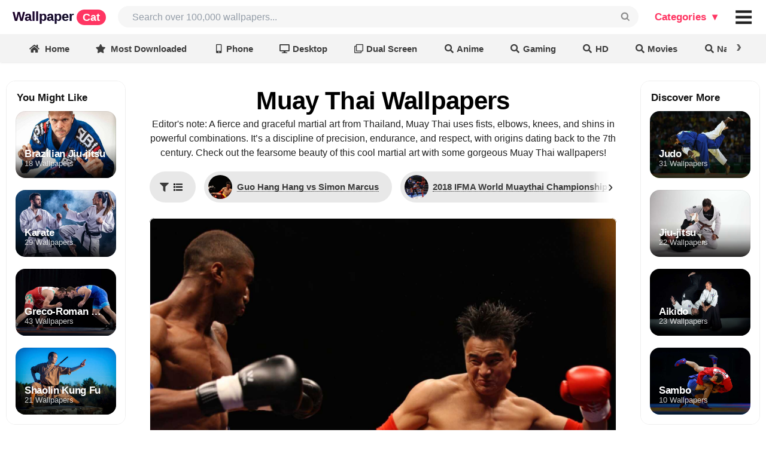

--- FILE ---
content_type: text/html; charset=UTF-8
request_url: https://wallpapercat.com/muay-thai-wallpapers
body_size: 44775
content:
<!DOCTYPE html>
<html lang="en">
<head>
    <meta charset="utf-8">
    <meta name="viewport" content="width=device-width, initial-scale=1.0, minimal-ui, maximum-scale=1.0">

    <link rel="canonical" hreflang="en" href="https://wallpapercat.com/muay-thai-wallpapers">
    
    
    <title>Muay Thai Wallpapers (21 images) - WallpaperCat</title>
    <meta name="description" content="Download the best Muay Thai Wallpapers, all available in ✓ Full HD: Guo Hang Hang vs Simon Marcus, 2018 IFMA World Muaythai Championships, Piru Muay Thai shorts, Colin Chu vs Shaz Nasrin, Rodtang Jitmuangnon, Rodtang Jitmuangnon vs Sergio Wielzen... and other images.">
            <style>.main_menu{position:fixed;top:0;left:0;right:auto;bottom:auto;z-index:3001;margin:0;width:100%;display:grid;grid-template-columns:minmax(auto,2200px);justify-content:center;background:#fff}.main_menu .w{display:grid;grid-template-columns:max-content auto max-content max-content;padding-top:10px;padding-bottom:10px}.main_menu .w>div{margin:0;display:grid;align-content:center;align-items:baseline;grid-auto-flow:column}.main_menu .w>.place{min-width:8px}.main_menu a.logo{font-family:Arial;letter-spacing:0;font-weight:700;font-style:normal;font-size:22px;line-height:1;padding-left:21px;animation:bganimate 3s linear infinite alternate-reverse;animation-play-state:paused;background:linear-gradient(135deg,#fa00ff,#00e0ff 50%,#fa00ff);-webkit-background-clip:text;background-clip:text;background-size:500%}.main_menu a.logo:hover{animation-play-state:unset;color:#0000!important}.main_menu a.logo .custom{font-family:Helvetica,"Helvetica Neue",Arial,Helvetica,sans-serif;letter-spacing:0;font-size:18px;color:#fff;background-color:#ff3562;padding:3px 10px;border-radius:30px;margin-left:4px}.main_menu .user_likes>.button{background:transparent;font-size:16px;color:rgba(0,0,0,.87)}.main_menu .user_likes>.button:hover,.main_menu i#collection_popup:hover,.main_menu i#collection_popup_2:hover{background:#F1F1F1;border-radius:8px}.main_menu .user_likes>.button i.icon{margin:0}@keyframes bganimate{0%{background-position:100% 0}100%{background-position:12% 100%}}.main_menu .search{padding-right:13px;padding-left:20px}.main_menu .bar{font-size:20px;padding-right:11px;grid-auto-flow:column;align-content:center}@charset "UTF-8";*,:after,:before{box-sizing:inherit}html{box-sizing:border-box;scroll-padding-top:10vw}input[type=text],input[type=email],input[type=search],input[type=password]{-webkit-appearance:none;-moz-appearance:none}::-webkit-selection{background-color:#cce2ff;color:rgba(0,0,0,.87)}input::-webkit-selection{background-color:hsla(0,0%,39.2%,.4);color:rgba(0,0,0,.87)}html{overflow:auto;height:auto!important}html,body{background-color:#fff;height:auto;min-height:100%!important;margin:0;padding:0}.pusher{padding-top:57px}.ui.button{cursor:pointer;display:inline-block;min-height:1em;outline:0;border:none;vertical-align:baseline;background:#e0e1e2;color:rgba(0,0,0,.6);margin:0 .25em 0 0;padding:.78571429em 1.5em;text-transform:none;text-shadow:none;font-weight:700;line-height:1em;font-style:normal;text-align:center;text-decoration:none;border-radius:.28571429rem;-webkit-user-select:none;-moz-user-select:none;-ms-user-select:none;user-select:none;-webkit-transition:opacity .1s ease,background-color .1s ease,color .1s ease,box-shadow .1s ease,background .1s ease;transition:opacity .1s ease,background-color .1s ease,color .1s ease,box-shadow .1s ease,background .1s ease;will-change:inherit;-webkit-tap-highlight-color:transparent}.ui.button{box-shadow:inset 0 0 0 1px transparent,inset 0 0 0 0 rgba(34,36,38,.15)}.ui.button>.icon:not(.button){height:.85714286em;opacity:.8;margin:0 .42857143em 0 -.21428571em;-webkit-transition:opacity .1s ease;transition:opacity .1s ease;vertical-align:unset;color:unset}.ui[class*="right floated"].button{float:right;margin-right:0;margin-left:.25em}.ui.button{font-size:1rem}.ui.big.button{font-size:1.28571429rem}.ui.icon.button{padding:.78571429em}.ui.icon.button>.icon{opacity:.9;margin:0!important;vertical-align:top}.ui.basic.button{background:0 0!important;color:rgba(0,0,0,.6)!important;font-weight:400;border-radius:.28571429rem;text-transform:none;text-shadow:none!important;box-shadow:inset 0 0 0 1px rgba(34,36,38,.15)}.ui.blue.button{background-color:#2185d0;color:#fff;text-shadow:none;background-image:none}.ui.blue.button{box-shadow:inset 0 0 0 0 rgba(34,36,38,.15)}@font-face{font-display:swap;src:url(/fonts/icons.eot?a0369ea57eb6d3843d6474c035111f29);src:url(/fonts/icons.eot?a0369ea57eb6d3843d6474c035111f29?#iefix) format("embedded-opentype"),url(/fonts/icons.woff2?b15db15f746f29ffa02638cb455b8ec0) format("woff2"),url(/fonts/icons.woff?bea989e82b07e9687c26fc58a4805021) format("woff"),url(/fonts/icons.ttf?1ab236ed440ee51810c56bd16628aef0) format("truetype"),url(/fonts/icons.svg?ec763292e583294612f124c0b0def500#icons) format("svg");font-style:normal;font-weight:400;font-variant:normal;text-decoration:inherit;text-transform:none}i.icon{display:inline-block;opacity:1;margin:0 .25rem 0 0;width:1.18em;height:1em;font-style:normal;font-family:'Icons';font-weight:400;text-decoration:inherit;text-align:center;speak:none;-moz-osx-font-smoothing:grayscale;-webkit-font-smoothing:antialiased;-webkit-backface-visibility:hidden;backface-visibility:hidden}i.icon:before{background:0 0!important}i.icon{font-size:1em}i.icon.angle.up:before{content:"\F106"}i.icon.heart:before{content:"\F004"}i.icon.search:before{content:"\F002"}i.icon.share:before{content:"\F064"}i.icon.share.square:before{content:"\F14D"}i.icon.square:before{content:"\F0C8"}@font-face{font-display:swap;src:url(/fonts/outline-icons.eot?261d666b0147c6c5cda07265f98b8f8c);src:url(/fonts/outline-icons.eot?261d666b0147c6c5cda07265f98b8f8c?#iefix) format("embedded-opentype"),url(/fonts/outline-icons.woff2?c20b5b7362d8d7bb7eddf94344ace33e) format("woff2"),url(/fonts/outline-icons.woff?f89ea91ecd1ca2db7e09baa2c4b156d1) format("woff"),url(/fonts/outline-icons.ttf?db78b9359171f24936b16d84f63af378) format("truetype"),url(/fonts/outline-icons.svg?89ffa3aba80d30ee0a9371b25c968bbb#icons) format("svg");font-style:normal;font-weight:400;font-variant:normal;text-decoration:inherit;text-transform:none}i.icon.heart.outline:before{content:"\F004"}i.icon.share.square.outline:before{content:"\F14D"}i.icon.square.outline:before{content:"\F0C8"}.ui.input{position:relative;font-weight:400;font-style:normal;display:-ms-inline-flexbox;display:-webkit-inline-box;display:-webkit-inline-flex;display:inline-flex;color:rgba(0,0,0,.87)}.ui.input>input{margin:0;max-width:100%;-ms-flex:1 0 auto;-webkit-box-flex:1;-webkit-flex:1 0 auto;flex:1 0 auto;outline:0;-webkit-tap-highlight-color:rgba(255,255,255,0);text-align:left;line-height:1.21428571em;font-size:inherit;padding:.67857143em 1em;background:#fff;border:1px solid rgba(34,36,38,.15);color:rgba(0,0,0,.87);border-radius:.28571429rem;-webkit-transition:box-shadow .1s ease,border-color .1s ease;transition:box-shadow .1s ease,border-color .1s ease;box-shadow:none}.ui.input>input::-webkit-input-placeholder{color:rgba(0,26,52,.4)}.ui.input>input::-moz-placeholder{color:rgba(0,26,52,.4)}.ui.input>input:-ms-input-placeholder{color:rgba(0,26,52,.4)}.ui.icon.input>input{padding-right:2.67142857em!important}.ui.input{font-size:1em}.ui.list{list-style-type:none;margin:1em 0;padding:0}.ui.list:first-child{margin-top:0;padding-top:0}.ui.list:last-child{margin-bottom:0;padding-bottom:0}.ui.list>.item{display:list-item;table-layout:fixed;list-style-type:none;list-style-position:outside;padding:.21428571em 0;line-height:1.14285714em}.ui.list>.item:after{content:"";display:block;height:0;clear:both;visibility:hidden}.ui.list>.item:first-child{padding-top:0}.ui.list>.item:last-child{padding-bottom:0}.ui.list>.item>i.icon{display:table-cell;margin:0;padding-top:0;padding-right:.28571429em;vertical-align:top;-webkit-transition:color .1s ease;transition:color .1s ease}.ui.list>.item>.content{line-height:1.14285714em}.ui.list>.item>.icon+.content{display:table-cell;width:100%;padding:0 0 0 .5em;vertical-align:top}.ui.list>.item a{cursor:pointer}.ui.list>a.item{cursor:pointer;color:#005bff}.ui.menu .ui.list>.item{display:list-item;table-layout:fixed;background-color:rgba(0,0,0,0);list-style-type:none;list-style-position:outside;padding:.21428571em 0;line-height:1.14285714em}.ui.menu .ui.list>.item:before{border:none;background:0 0}.ui.link.list .item,.ui.link.list .item a:not(.ui),.ui.link.list a.item{color:rgba(0,0,0,.4);-webkit-transition:color .1s ease;transition:color .1s ease}.ui.list{font-size:1em}.ui.menu{display:-ms-flexbox;display:-webkit-box;display:-webkit-flex;display:flex;margin:1rem 0;background:#fff;font-weight:400;border:1px solid rgba(34,36,38,.15);box-shadow:0 0;border-radius:.28571429rem;min-height:2.85714286em}.ui.menu:after{content:"";display:block;height:0;clear:both;visibility:hidden}.ui.menu:first-child{margin-top:0}.ui.menu .menu{margin:0}.ui.menu .item{position:relative;vertical-align:middle;line-height:1;text-decoration:none;-webkit-tap-highlight-color:transparent;-ms-flex:0 0 auto;-webkit-box-flex:0;-webkit-flex:0 0 auto;flex:0 0 auto;-webkit-user-select:none;-moz-user-select:none;-ms-user-select:none;user-select:none;background:0 0;padding:.92857143em 1.14285714em;text-transform:none;color:rgba(0,0,0,.87);font-weight:400;-webkit-transition:background .1s ease,box-shadow .1s ease,color .1s ease;transition:background .1s ease,box-shadow .1s ease,color .1s ease}.ui.menu>.item:first-child{border-radius:.28571429rem 0 0 .28571429rem}.ui.menu .item:before{position:absolute;content:"";top:0;right:0;height:100%;width:1px;background:rgba(34,36,38,.1)}.ui.menu .item>i.icon{opacity:.9;float:none;margin:0 .35714286em 0 0}.ui.menu .header.item,.ui.vertical.menu .header.item{margin:0;background:0 0;text-transform:none;font-weight:400}.ui.vertical.menu .item>.header:not(.ui){margin:0 0 .5em;font-size:1em;font-weight:700}.ui.menu .list .item:before{background:0 0!important}.ui.vertical.sidebar.menu>.item:first-child:before{display:block!important}.ui.vertical.sidebar.menu>.item:before{top:auto;bottom:0}.ui.vertical.menu{display:block;-ms-flex-direction:column;-webkit-box-orient:vertical;-webkit-box-direction:normal;-webkit-flex-direction:column;flex-direction:column;background:#fff;box-shadow:0 0}.ui.vertical.menu .item{display:block;background:0 0;border-top:none;border-right:none}.ui.vertical.menu>.item:first-child{border-radius:.28571429rem .28571429rem 0 0}.ui.vertical.menu>.item:last-child{border-radius:0 0 .28571429rem .28571429rem}.ui.vertical.menu .item>i.icon{width:1.18em;float:left;margin:0 6px 0 -4px}.ui.vertical.menu .item:before{position:absolute;content:"";top:0;left:0;width:100%;height:1px;background:rgba(34,36,38,.1)}.ui.vertical.menu .item:first-child:before{display:none!important}.ui.vertical.menu .item>.menu{margin:.5em -1.14285714em 0}.ui.vertical.menu .menu .item{background:0 0;padding:.5em 1.33333333em;font-size:.85714286em;color:rgba(0,0,0,.5)}.ui.vertical.menu .menu .item:before{display:none}.ui.inverted.menu{border:0 solid transparent;background:#1b1c1d;box-shadow:none}.ui.inverted.menu .item{background:0 0;color:hsla(0,0%,100%,.9)}.ui.inverted.menu .item:before,.ui.vertical.inverted.menu .item:before{background:hsla(0,0%,100%,.08)}.ui.vertical.inverted.menu .menu .item,.ui.vertical.inverted.menu .menu .item a:not(.ui){color:hsla(0,0%,100%,.5)}.ui.inverted.menu .header.item{margin:0;background:0 0;box-shadow:none}.ui.menu{font-size:1rem}.ui.vertical.menu{width:15rem}.ui.sidebar{position:fixed;top:0;left:0;-webkit-transition:none;transition:none;will-change:transform;-webkit-transform:translateZ(0);transform:translateZ(0);visibility:hidden;-webkit-overflow-scrolling:touch;height:100%!important;max-height:100%;border-radius:0!important;margin:0!important;overflow-y:auto!important;z-index:102}.ui.sidebar,.ui.sidebar>*{-webkit-backface-visibility:hidden;backface-visibility:hidden}.ui.right.sidebar{right:0!important;left:auto!important;-webkit-transform:translate3d(100%,0,0);transform:translate3d(100%,0,0)}.ui.sidebar.menu .item{border-radius:0!important}.ui.right.sidebar{width:268px}.ui.menu{font-size:1rem}.ui.vertical.menu{width:15rem}.accordion a{color:#005bff}img{text-indent:100%;white-space:nowrap;overflow:hidden;background-color:transparent}.search input#search_input{background-color:#F6F6F6;color:rgba(0,0,0,.87);border:0;font-family:Inter,sans-serif;font-size:16px;border-radius:2em;padding-left:1.5em}p{font-size:17px}.color_white{color:#fff!important}.color_black{color:rgba(0,0,0,.87)!important}.flexbox{display:-webkit-box;display:-webkit-flex;display:-ms-flexbox;display:flex;width:100%}.flexbox.column{-webkit-flex-direction:column;-webkit-box-orient:vertical;-webkit-box-direction:normal;-ms-flex-direction:column;flex-direction:column}.flexbox.align-items-center{align-items:center}.flexbox.content-center{justify-content:center}.link.list.popular_searches{margin:0}.link.list.popular_searches .item{padding:0}.link.list.popular_searches .item a.item{font-size:13px;padding:0}.link.list.popular_searches .item>i.icon{float:left;margin:0}.image_cap{left:0;width:150px}.image_cap{text-align:left;position:absolute;background-color:rgba(0,0,0,.5)!important;padding:8px;bottom:0;line-height:1;white-space:nowrap;overflow:hidden;text-overflow:ellipsis;color:#f5f5f5}.download_button{margin-right:0!important;font-weight:600!important}.ui.blue.button{background-color:#005bff!important;color:#fff!important}.link.list a.item.category_sidebar{font-size:16px!important;padding-left:18px!important}.link.list a.item.category_sidebar.v2{font-size:12px!important;padding-left:18px!important}.accordion .title{cursor:pointer}.accordion .menu{display:none}.ui.icon.button>.icon{opacity:1;margin:0!important;vertical-align:top}body{color:rgba(0,0,0,.87);line-height:1.5;font-size:14px}img{text-indent:100%;white-space:nowrap;overflow:hidden}.color_white{color:#fff!important}.color_black{color:rgba(0,0,0,.87)!important}.flexbox{display:-webkit-box;display:-webkit-flex;display:-ms-flexbox;display:flex;width:100%}.flexbox.column{-webkit-flex-direction:column;-webkit-box-orient:vertical;-webkit-box-direction:normal;-ms-flex-direction:column;flex-direction:column}.plhldr,img:not(.noplhldr){position:static;overflow:hidden;-webkit-animation:placeholderShimmer 2s linear;animation:placeholderShimmer 2s linear;-webkit-animation-iteration-count:infinite;animation-iteration-count:infinite;background-color:#FFF;background-image:-webkit-gradient(linear,left top,right top,color-stop(0,rgba(0,0,0,.08)),color-stop(15%,rgba(0,0,0,.15)),color-stop(30%,rgba(0,0,0,.08)));background-image:-webkit-linear-gradient(left,rgba(0,0,0,.08) 0,rgba(0,0,0,.15) 15%,rgba(0,0,0,.08) 30%);background-image:linear-gradient(to right,rgba(0,0,0,.08) 0,rgba(0,0,0,.15) 15%,rgba(0,0,0,.08) 30%);background-size:1200px 100%;max-width:30rem}@-webkit-keyframes placeholderShimmer{0%{background-position:-1200px 0}100%{background-position:1200px 0}}@keyframes placeholderShimmer{0%{background-position:-1200px 0}100%{background-position:1200px 0}}.image_cap{left:0;width:150px}.image_cap{text-align:left;position:absolute;background-color:rgba(0,0,0,.5)!important;padding:8px;bottom:0;line-height:1;white-space:nowrap;overflow:hidden;text-overflow:ellipsis;color:#f5f5f5}.download_button{margin-right:0!important}.blue.button{background-color:#157efb!important;color:beige!important}.link.list a.item.category_sidebar{font-size:16px!important;padding-left:18px!important}.link.list a.item.category_sidebar.v2{font-size:12px!important;padding-left:18px!important}.accordion .title{cursor:pointer}.accordion .menu{display:none}h1{color:#000;font-weight:100}h1{font-size:42px;margin:0}.h3_like_size{font-size:17px!important}.ui.icon.button>.icon{opacity:1;margin:0!important;vertical-align:top}body{margin:0;font-family:Inter,sans-serif;line-height:1.5;font-size:14px;color:rgba(0,0,0,.87)}a{text-decoration:none;color:#005bff}h1,h2,h3,h4,h5,._h2,.h,.logo{font-family:Inter,sans-serif;font-weight:700;letter-spacing:-.02em}h1{font-size:42px;font-family:Inter,sans-serif}.h3_like_size{font-size:16px!important}._h2{font-size:26px}._h2._size3{font-size:30px}.min.__cover_wrapp{margin:0 10px 0 0;display:inline-block;position:relative;box-shadow:0 0 0 2px white,0 0 0 4px #005bff;background-color:slategrey;border-radius:500rem;width:24px;height:24px}.min.__cover_wrapp .__cover_inn{position:absolute;top:0;right:0;bottom:0;left:0;overflow:hidden;border-radius:inherit;background-size:cover;background-position:center center;display:flex;flex-wrap:nowrap;align-content:center;justify-content:center;align-items:center;background-color:whitesmoke}.min.__cover_wrapp .__cover_inn a{display:contents}.min.__cover_wrapp .__cover_inn .icon{margin:0}.min.__cover_wrapp .__cover_inn img{object-fit:cover;width:100%;height:100%}.min.__cover_wrapp .__cover_inn img:hover{cursor:pointer}.categories_menu_web.ui.popup:before{background:#fff;box-shadow:-1px -1px 0 0 #e1e1e1!important}.categories_menu_web.ui.popup{background:#fff;border-radius:.58571429rem;padding:10px 10px;border:none;display:none}.categories_menu_web.ui.popup>div{display:grid;grid-auto-flow:column;grid-column-gap:20px}.categories_menu_web.ui.popup>div.top_col{border-bottom:solid #0000000f 1px;padding-bottom:10px;margin-bottom:20px}.categories_menu_web.ui.popup>div.top_col .list a.item{font-weight:700;color:#000}.categories_menu_web.ui.popup .list a.item{font-size:17px;line-height:1;color:#555;text-align:left;padding:6px 10px 4px;border-radius:.2rem;white-space:nowrap;font-weight:400}.categories_menu_web.ui.popup .list a.item:hover{background-color:#F1F1F1}.categories_menu_web.ui.popup .ui.grid>.column:not(.row){padding:10px 10px}.categories_menu_web.plus.ui.popup:before{background:#fff;box-shadow:-1px -1px 0 0 #e1e1e1!important}.categories_menu_web.plus.ui.popup{background:#fff;border-radius:16px;padding:20px 20px;border:none;display:none}.categories_menu_web.plus.ui.popup .main_cols{display:grid;grid-auto-flow:column;grid-column-gap:20px}.categories_menu_web.plus.ui.popup .main_cols>.col:not(:first-child){padding-left:20px}.categories_menu_web.plus.ui.popup .main_cols>.col{display:flex;flex-direction:column}.categories_menu_web.plus.ui.popup .main_cols>.col>div.top_col{border-bottom:solid #0000000f 1px;padding-bottom:10px;margin-bottom:20px}.categories_menu_web.plus.ui.popup .main_cols>.col>div{display:grid;grid-auto-flow:column;grid-column-gap:20px}.categories_menu_web.plus.ui.popup .main_cols>.col>div.top_col .list a.item{font-weight:700;color:#000}.categories_menu_web.plus.ui.popup .main_cols>.col>div.top_col .list .item{font-weight:700;color:#ff3562;padding:6px 10px 4px;line-height:1;white-space:nowrap;font-size:18px;display:flex}.categories_menu_web.plus.ui.popup .top_col .list .item .icon{margin-right:4px}.categories_menu_web.plus.ui.popup .list .item .icon{margin-right:0;padding-left:0;display:inline-block;min-width:10px}.categories_menu_web.plus.ui.popup .list a.item{font-size:17px;line-height:1;color:#555;text-align:left;padding:8px 10px 5px;border-radius:.2rem;white-space:nowrap;font-weight:400;overflow:hidden;white-space:nowrap;text-overflow:ellipsis;max-width:167px}.categories_menu_web.plus.ui.popup .list.featured a.item{max-width:240px;padding:8px 10px 5px}.categories_menu_web.plus.ui.popup .list.featured a.item .icon{margin-right:10px;color:#ff3562}.categories_menu_web.plus.ui.popup .list a.item:hover{background-color:#F1F1F1;border-radius:16px}.categories_menu_web.plus.ui.popup .ui.grid>.column:not(.row){padding:10px 10px}.main_menu .default_link{display:block;font-weight:700;color:#111;line-height:1;margin-right:2px;cursor:pointer;font-size:17px;font-style:normal;padding:.5833em .833em}.main_menu .default_link.plus{color:#ff3562}.main_menu .input{height:36px;font-size:14px}.main_menu .icon.input>i.custom_icon{position:absolute}.main_menu .input>input{width:0px!important;display:flex}.ui.label:first-child,button.label:first-child{margin-left:0}.ui.label{display:inline-flex;justify-content:center;align-content:center;align-items:center;margin:0 7px;line-height:1;vertical-align:baseline;background-color:#E8E8E8;background-image:none;padding:.5833em .833em;color:rgba(0,0,0,.6);text-transform:none;font-weight:700;border:0 solid transparent;border-radius:.28571429rem;transition:background .1s ease}.toolbar-wrapper{position:fixed;top:54px;left:0;right:0;z-index:3000}.toolbar-wrapper{opacity:1;transition:opacity 150ms ease-in-out}.toolbar-wrapper.slowhide{opacity:0}.toolbar-wrapper .toolbar-view{display:grid;grid-template-columns:1fr;overflow-x:scroll;overflow-y:hidden;scrollbar-width:none;-ms-overflow-style:none;white-space:nowrap;justify-items:center;align-items:center;box-shadow:0 0 4px 0 rgba(0,0,0,.15);position:relative;-webkit-backdrop-filter:saturate(180%) blur(20px);backdrop-filter:saturate(180%) blur(20px);background-color:rgba(235,235,235,.6)}.toolbar-wrapper .toolbar_filters_wrapper{font-size:16px}.toolbar-wrapper .toolbar_related_wrapper,.toolbar-wrapper .toolbar_filters_wrapper{display:inline-flex;align-items:baseline}.toolbar-wrapper .text{display:flex}.toolbar-wrapper .text{display:flex}.toolbar-wrapper .ui.label .spot{font-size:13px;padding:3px 8px;border-radius:30px;box-shadow:inset 0 0 0 1px rgba(0,0,0,.07)}.toolbar-wrapper .ui.label.active .spot{box-shadow:none;padding:2px;color:#bbb}.toolbar-wrapper a.label,.toolbar-wrapper button.label{font-size:.81em;margin-top:13px;margin-bottom:10px;margin-left:7px;margin-right:7px;border-radius:1em;padding:.5em 1em;background-color:rgba(0,0,0,0);color:rgba(0,0,0,.75)}.toolbar-wrapper a.ui.label:last-child,.toolbar-wrapper button.ui.label:last-child{margin-right:0em}.toolbar-wrapper .label.related_buttons{height:3.4em;width:10em;padding:0 10px;background-position:center center;color:#fff;background-size:cover;text-shadow:1px 1px 2px rgba(0,0,0,.5);border-radius:10px;box-shadow:0 0 0 0 white,0 0 0 0 #6091e4}.toolbar-wrapper .label_text{white-space:nowrap;overflow:visible;text-overflow:ellipsis}.toolbar-wrapper .label.left_divider{margin-left:20px}.toolbar-wrapper .divider_vert{width:1px;height:22px;align-self:center;display:block;border-right:1px solid rgba(0,0,0,.16);margin-right:15px}.toolbar-wrapper a.label:hover,.toolbar-wrapper button.label:hover{cursor:pointer;background:#dcdbdb}.toolbar-wrapper a.label.active,.toolbar-wrapper button.label.active{background-color:#222!important;color:white!important}.ui.active.label.active:before{background-color:transparent}.toolbar-wrapper .filters_header{font-size:12px;align-self:center;font-weight:600;margin-right:7px;white-space:nowrap}.toolbar-wrapper .toobar_related_count{margin-left:1em;font-size:.8em}.ui.label .label_text{white-space:nowrap}.ui.label>img{margin-right:5px}i.custom_icon{width:100%;cursor:pointer;position:relative;display:inline-block;font-family:monospace!important;font-style:normal;line-height:1;text-align:center;font-size:1em;top:0;right:0;margin:0;height:100%;width:2.67142857em;opacity:.5;transition:opacity .3s ease}i.custom_icon.black{opacity:1}i.custom_icon:hover{opacity:1!important}input{font-size:inherit;font-family:inherit}.main_menu i.isearch_icon::after{transform:rotate(270deg);content:'⌕';font-style:normal;font-size:34px;right:10px;position:absolute;text-align:center;top:50%;margin-top:-.5em}i.arrow_up_icon{position:relative}i.arrow_up_icon::after{transform:rotate(0deg);content:'↑';font-style:normal;font-size:17px;left:21px;position:absolute;text-align:center;bottom:-4px}.main_menu i.bars_icon::after{transform:rotate(0deg);content:'≡';font-style:normal;font-size:52px;left:0;position:absolute;text-align:center;top:50%;width:100%;margin-top:-.53em}.show_after_load{display:none}.color_gray{color:#888}.collection_thumb_vertical .border{position:absolute;top:0;left:0;right:0;bottom:0;box-shadow:inset 0 0 0 1px rgba(0,0,0,.07);border-radius:12px}.collection_thumb_vertical ._thumb{position:relative;border-radius:12px;overflow:hidden}.collection_thumb_vertical ._thumb .cap_shadow{position:absolute;width:100%;height:100%;border-radius:12px;background:-webkit-linear-gradient(rgba(0,0,0,0),rgba(0,0,0,0),rgba(0,0,0,0),rgba(0,0,0,.25),rgba(0,0,0,.85));background:linear-gradient(rgba(0,0,0,0),rgba(0,0,0,0),rgba(0,0,0,0),rgba(0,0,0,.25),rgba(0,0,0,.85))}.collection_thumb_vertical ._thumb .cap_shadow .caption{display:grid;position:absolute;padding:0 15px 15px;background-size:cover;background-repeat:no-repeat;width:100%;height:40%;bottom:0;overflow:hidden;white-space:nowrap;text-overflow:ellipsis;text-align:left;-webkit-align-content:end;-ms-flex-line-pack:end;align-content:end;-webkit-box-align:end;-webkit-align-items:end;-ms-flex-align:end;align-items:end;border-radius:inherit}.collection_thumb_vertical ._thumb .cap_shadow .caption .flex_item{overflow:hidden;white-space:nowrap;text-overflow:ellipsis;margin-bottom:-3px}.collection_thumb_vertical ._thumb .cap_shadow .caption .t{font-size:12px;text-shadow:0 1px 1px rgba(0,0,0,.15);opacity:.8}.collection_thumb_vertical ._thumb .cap_shadow .caption .h{font-size:20px;font-weight:700;line-height:1;display:inline;text-shadow:0 1px 1px rgba(0,0,0,.1);white-space:nowrap}.collection_thumb_vertical .like_icon{color:#fff;vertical-align:middle;position:relative;bottom:1px}.collection_thumb_vertical .like_icon.pad{padding-left:4px}.collection_thumb_vertical .like_icon i{margin:0}.collection_thumb_vertical .h{font-weight:700;line-height:1;display:inline}.collection_thumb_vertical img{display:-webkit-box;display:-webkit-flex;display:-ms-flexbox;display:flex;object-fit:cover;aspect-ratio:1/2;width:100%;height:auto}.collection_thumb_vertical .image_cap_right{bottom:0;right:0;position:absolute;border-radius:0 0 12px 0;height:30px}.collection_thumb_vertical .image_cap_left_bottom{border-radius:0 0 0 12px;height:30px;white-space:nowrap;width:85px;text-overflow:clip}.collection_thumb_vertical .image_cap_left_top{top:8px;left:8px;position:absolute;display:-webkit-box;display:-webkit-flex;display:-ms-flexbox;display:flex;-webkit-box-orient:vertical;-webkit-box-direction:normal;-webkit-flex-direction:column;-ms-flex-direction:column;flex-direction:column;-webkit-align-content:flex-start;-ms-flex-line-pack:start;align-content:flex-start;-webkit-box-pack:start;-webkit-justify-content:flex-start;-ms-flex-pack:start;justify-content:flex-start;-webkit-box-align:start;-webkit-align-items:flex-start;-ms-flex-align:start;align-items:flex-start}.collection_thumb_vertical .image_cap_left_top .cap_bage{padding:4px 8px;border-radius:9px;margin-bottom:4px;margin-right:8px;font-size:.93em;box-shadow:inset 0 0 4px 0 rgba(0,0,0,.0784313725)}.collection_thumb_vertical .cap_bage._best{background-color:rgba(249,249,249,.5);font-weight:700}.collection_thumb_vertical .cap_bage._4k{background-color:rgba(0,0,0,.2);box-shadow:inset 0 0 0 1px rgb(0 0 0 / 7%);font-weight:700}.collection_thumb_vertical ._info{margin-top:.4em;display:-webkit-box;display:-webkit-flex;display:-ms-flexbox;display:flex;-webkit-box-orient:horizontal;-webkit-box-direction:normal;-webkit-flex-direction:row;-ms-flex-direction:row;flex-direction:row;-webkit-flex-wrap:nowrap;-ms-flex-wrap:nowrap;flex-wrap:nowrap;-webkit-box-align:baseline;-webkit-align-items:baseline;-ms-flex-align:baseline;align-items:baseline;-webkit-box-pack:center;-webkit-justify-content:center;-ms-flex-pack:center;justify-content:center}.collection_thumb_vertical ._info>.__info_collection{overflow:hidden;white-space:nowrap;text-overflow:ellipsis;font-size:.93em}.collection_thumb_vertical ._info>.__info_collection>a,.collection_thumb_vertical ._info>.__info_collection span{color:rgba(0,0,0,.87);font-family:system-ui,serif;font-weight:700;letter-spacing:-.02em;overflow:hidden;white-space:nowrap;text-overflow:ellipsis}.collection_thumb_vertical ._info>.__info_collection>a:after{content:"\203A";display:inline;margin-left:4px}.collection_thumb_vertical ._info>.__info_resolution{margin-right:5px;font-size:.9em;color:#808a9d}.collection_thumb_vertical ._info .button{font-size:14px;border-radius:10px}.collection_thumb_vertical ._info ._info__left_buttons{width:100%}.collection_thumb_vertical ._info ._info__left_buttons .button{margin:0 .35em 0 0;box-shadow:0 0 8px 0 rgba(0,0,0,.13)}.collection_thumb_vertical ._info ._info__left_buttons .button.basic_main{background:white!important;color:rgb(0,0,0)!important;text-shadow:none!important}.collection_thumb_vertical ._info ._info__right_buttons{-webkit-flex-shrink:0;-ms-flex-negative:0;flex-shrink:0;text-align:end;-webkit-align-self:center;-ms-flex-item-align:center;align-self:center}.collection_thumb_vertical ._info ._info__right_buttons .button{box-shadow:0 0 8px 0 rgba(0,0,0,.13)}.collection_thumb_vertical ._info ._info__right_buttons .button.basic_main{background:white!important;color:rgb(0,0,0)!important;text-shadow:none!important}.collection_thumb_vertical ._info_v3{margin-top:.4em}.collection_thumb_vertical ._info_v3 .button{font-size:14px;border-radius:10px}.collection_thumb_vertical ._info_v3 ._info__left_buttons{width:100%}.collection_thumb_vertical ._info_v3 ._info__left_buttons .button{margin:0 .35em 0 0;box-shadow:0 0 8px 0 rgba(0,0,0,.13)}.collection_thumb_vertical ._info_v3 ._info__left_buttons .button.basic_main{background:white!important;color:rgb(0,0,0)!important;text-shadow:none!important}.collection_thumb_vertical ._info_v3 ._info__right_buttons{-webkit-flex-shrink:0;-ms-flex-negative:0;flex-shrink:0;text-align:end;-webkit-align-self:center;-ms-flex-item-align:center;align-self:center}.collection_thumb_vertical ._info_v3 ._info__right_buttons .button{box-shadow:0 0 8px 0 rgba(0,0,0,.13)}.collection_thumb_vertical ._info_v3 ._info__right_buttons .button.basic_main{background:white!important;color:rgb(0,0,0)!important;text-shadow:none!important}.collection_thumb_vertical ._info_v3>.__info_collection{overflow:hidden;white-space:nowrap;text-overflow:ellipsis}.collection_thumb_vertical ._info_v3>.__info_collection .__title,.collection_thumb_vertical ._info_v3>.__info_collection>a,.collection_thumb_vertical ._info_v3>.__info_collection span{color:rgba(0,0,0,.87);font-family:system-ui,serif;font-weight:700;letter-spacing:-.02em;overflow:hidden;white-space:nowrap;text-overflow:ellipsis}.collection_thumb_vertical ._info_v3>.__info_collection .__title:after,.collection_thumb_vertical ._info_v3>.__info_collection a:after{content:"\203A";display:inline;margin-left:4px}.collection_thumb_vertical ._info_v3>.__info_collection .count{margin-left:5px;font-weight:400;font-size:12px;line-height:1.1;position:relative;top:1px}.collection_thumb_vertical ._info_v3>.__info_resolution{font-size:.9em;color:#808a9d}.collection_thumb_horizontal .border{position:absolute;top:0;left:0;right:0;bottom:0;box-shadow:inset 0 0 0 1px rgba(0,0,0,.07);border-radius:16px}.collection_thumb_horizontal .cap{padding:9px 10px 7px;position:absolute;background-color:rgba(0,0,0,.06);width:100%;height:100%;border-radius:16px}.collection_thumb_horizontal .cap .flex_item{-webkit-align-self:stretch;-ms-flex-item-align:stretch;align-self:stretch;display:-webkit-box;display:-webkit-flex;display:-ms-flexbox;display:flex;padding-bottom:5px}.collection_thumb_horizontal .cap ._title{background-color:rgba(0,0,0,.45);font-weight:700;overflow:hidden;white-space:nowrap;text-overflow:ellipsis;font-size:1em;line-height:1.2;display:block;padding:2px 7px;border-radius:7px}.collection_thumb_horizontal .like_icon{color:#fff;vertical-align:middle;position:relative;bottom:1px}.collection_thumb_horizontal .like_icon.pad{padding-left:4px}.collection_thumb_horizontal .like_icon i{margin:0}.collection_thumb_horizontal .h{font-weight:700;line-height:1;display:inline}.collection_thumb_horizontal img{display:-webkit-box;display:-webkit-flex;display:-ms-flexbox;display:flex;object-fit:cover;aspect-ratio:3/2;width:100%;height:auto;border-radius:16px}.collection_thumb_horizontal .image_cap_right{bottom:0;right:0;position:absolute;border-radius:0 0 12px 0;height:30px}.collection_thumb_horizontal .image_cap_left_bottom{border-radius:0 0 0 12px;height:30px;white-space:nowrap;width:85px;text-overflow:clip}.collection_thumb_horizontal .image_cap_left_top{top:8px;left:8px;position:absolute;display:-webkit-box;display:-webkit-flex;display:-ms-flexbox;display:flex;-webkit-box-orient:vertical;-webkit-box-direction:normal;-webkit-flex-direction:column;-ms-flex-direction:column;flex-direction:column;-webkit-align-content:flex-start;-ms-flex-line-pack:start;align-content:flex-start;-webkit-box-pack:start;-webkit-justify-content:flex-start;-ms-flex-pack:start;justify-content:flex-start;-webkit-box-align:start;-webkit-align-items:flex-start;-ms-flex-align:start;align-items:flex-start}.collection_thumb_horizontal .image_cap_left_top .cap_bage{padding:4px 8px;border-radius:9px;margin-bottom:4px;margin-right:8px;font-size:.93em}.collection_thumb_horizontal .cap_bage._4k{background-color:rgba(0,0,0,.2);box-shadow:inset 0 0 0 1px rgb(0 0 0 / 7%);font-weight:700}.collection_thumb_horizontal .cap_bage._best{background-color:rgba(249,249,249,.5);font-weight:700}.collection_thumb_horizontal ._thumb{position:relative;border-radius:12px;overflow:hidden}.collection_thumb_horizontal ._thumb .cap_shadow{position:absolute;width:100%;height:100%;border-radius:16px;background:-webkit-linear-gradient(rgba(0,0,0,0),rgba(0,0,0,0),rgba(0,0,0,0),rgba(0,0,0,.25),rgba(0,0,0,.85));background:linear-gradient(rgba(0,0,0,0),rgba(0,0,0,0),rgba(0,0,0,0),rgba(0,0,0,.25),rgba(0,0,0,.85));box-shadow:inset 0 0 0 1px rgba(0,0,0,.07)}.collection_thumb_horizontal ._thumb .cap_shadow .caption{display:grid;position:absolute;padding:0 15px 15px;background-size:cover;background-repeat:no-repeat;width:100%;height:40%;bottom:0;overflow:hidden;white-space:nowrap;text-overflow:ellipsis;text-align:left;-webkit-align-content:end;-ms-flex-line-pack:end;align-content:end;-webkit-box-align:end;-webkit-align-items:end;-ms-flex-align:end;align-items:end;border-radius:inherit}.collection_thumb_horizontal ._thumb .cap_shadow .caption .flex_item{overflow:hidden;white-space:nowrap;text-overflow:ellipsis;margin-bottom:-3px}.collection_thumb_horizontal ._thumb .cap_shadow .caption .t{font-size:12px;text-shadow:0 1px 1px rgba(0,0,0,.15);opacity:.8}.collection_thumb_horizontal ._thumb .cap_shadow .caption .h{font-size:20px;font-weight:700;line-height:1;display:inline;text-shadow:0 1px 1px rgba(0,0,0,.1);white-space:nowrap}.collection_thumb_horizontal ._info{margin-top:.4em;display:-webkit-box;display:-webkit-flex;display:-ms-flexbox;display:flex;-webkit-box-orient:horizontal;-webkit-box-direction:normal;-webkit-flex-direction:row;-ms-flex-direction:row;flex-direction:row;-webkit-flex-wrap:nowrap;-ms-flex-wrap:nowrap;flex-wrap:nowrap;-webkit-box-align:baseline;-webkit-align-items:baseline;-ms-flex-align:baseline;align-items:baseline;-webkit-box-pack:center;-webkit-justify-content:center;-ms-flex-pack:center;justify-content:center}.collection_thumb_horizontal ._info .button{font-size:14px;border-radius:10px}.collection_thumb_horizontal ._info ._info__left_buttons{width:100%}.collection_thumb_horizontal ._info ._info__left_buttons .button{margin:0 .35em 0 0;box-shadow:0 0 8px 0 rgba(0,0,0,.13)}.collection_thumb_horizontal ._info ._info__left_buttons .button.basic_main{background:white!important;color:rgb(0,0,0)!important;text-shadow:none!important}.collection_thumb_horizontal ._info ._info__right_buttons{-webkit-flex-shrink:0;-ms-flex-negative:0;flex-shrink:0;text-align:end;-webkit-align-self:center;-ms-flex-item-align:center;align-self:center}.collection_thumb_horizontal ._info ._info__right_buttons .button{box-shadow:0 0 8px 0 rgba(0,0,0,.13)}.collection_thumb_horizontal ._info ._info__right_buttons .button.basic_main{background:white!important;color:rgb(0,0,0)!important;text-shadow:none!important}.collection_thumb_horizontal ._info>.__info_collection{overflow:hidden;white-space:nowrap;text-overflow:ellipsis;font-size:.93em}.collection_thumb_horizontal ._info>.__info_collection .__title,.collection_thumb_horizontal ._info>.__info_collection>a,.collection_thumb_horizontal ._info>.__info_collection span{color:rgba(0,0,0,.87);font-family:Inter,sans-serif;font-weight:700;letter-spacing:-.02em;overflow:hidden;white-space:nowrap;text-overflow:ellipsis}.collection_thumb_horizontal ._info>.__info_collection .__title:after,.collection_thumb_horizontal ._info>.__info_collection a:after{content:"\203A";display:inline;margin-left:4px}.collection_thumb_horizontal ._info>.__info_collection .count{margin-left:5px;font-weight:400;font-size:12px;line-height:1.1;position:relative;top:1px}.collection_thumb_horizontal ._info>.__info_resolution{margin-right:5px;font-size:.9em;color:#808a9d}ol.breadcrumbs{list-style-type:none;-webkit-margin-before:0em;-webkit-margin-after:0em;-webkit-margin-start:0;-webkit-margin-end:0;border:none;padding:1.1em 1.8em;font-size:1em;line-height:1;padding:1em 1.8em;box-shadow:0 0 1px 0 rgb(0 0 0 / 15%);border-radius:1.5em;background:#eee}ol.breadcrumbs,.breadcrumbs li{display:inline}.breadcrumbs li+li:before{content:"\2192   ";position:relative;bottom:.1rem}.breadcrumbs li a{color:#000}img{color:transparent}@keyframes placeHolderShimmer{0%{background-position:-780px 0}100%{background-position:780px 0}}.animated-background{animation:placeHolderShimmer 2s linear infinite forwards;background-color:#f6f7f8;background:linear-gradient(to right,#eeeeee 8%,#bbbbbb 18%,#eeeeee 33%)}.single_image{padding-left:15px;padding-right:15px}.single_image .flexbox_item{max-width:780px;max-height:550px;width:100%;-webkit-align-self:center;-ms-flex-item-align:center;align-self:center;line-height:0}.single_image .wrapper{position:relative;background-color:#F1F1F1;text-align:center;overflow-y:hidden;border-radius:8px;cursor:pointer}.single_image .wrapper .imgbor::after{content:'';position:absolute;top:0;left:0;right:0;bottom:0;border:1px solid #f1f1f1;border-radius:8px;cursor:pointer}.single_image img.thumb{max-width:780px;max-height:550px;object-fit:cover;width:100%;height:auto;cursor:pointer}.single_image .flexbox_item.bottom_panel{padding-top:12px;padding-bottom:0}.single_image .flexbox_item.bottom_panel .button{font-size:16px;border-radius:10px;box-shadow:none;border:1px solid #e0e0e0}.single_image .flexbox_item.bottom_panel .button.social_button{border:0;font-size:18px;color:rgba(0,0,0,.71)!important}.single_image .flexbox_item.bottom_panel .left_buttons{-webkit-flex-shrink:0;-ms-flex-negative:0;flex-shrink:0;text-align:left;-webkit-align-self:start;-ms-flex-item-align:start;align-self:start}.single_image .flexbox_item.bottom_panel .left_buttons .button{margin:0 .35em 0 0}.single_image .flexbox_item.bottom_panel .left_buttons .button.basic_main{background:white!important;color:#222!important;text-shadow:none!important;font-weight:400}.single_image .flexbox_item.bottom_panel .center_buttons{width:100%;margin:0 10px;align-self:center;text-align:center;line-height:1;display:grid;position:relative;-webkit-box-pack:center;-webkit-justify-content:center;-ms-flex-pack:center;justify-content:center}.single_image .flexbox_item.bottom_panel .center_buttons span{color:#525252}.single_image .flexbox_item.bottom_panel .center_buttons .caption{text-overflow:ellipsis;white-space:nowrap;overflow:hidden;background:#f1f1f1;padding:.5em 1em;font-size:1em;border-radius:1em}.single_image .flexbox_item.bottom_panel .center_buttons .caption:before{-webkit-transform-origin:center bottom;-ms-transform-origin:center bottom;transform-origin:center bottom;bottom:90%;right:auto;left:48%;-webkit-transform:rotate(45deg) scale(1)!important;-ms-transform:rotate(45deg) scale(1)!important;transform:rotate(45deg) scale(1)!important;opacity:1;visibility:visible;pointer-events:auto;pointer-events:none;position:absolute;content:"";font-size:1rem;width:.71428571em;height:.71428571em;background:#f1f1f1;-webkit-transform:rotate(45deg);-ms-transform:rotate(45deg);transform:rotate(45deg);z-index:2;box-shadow:1px 1px 0 0 #f1f1f1}.single_image .flexbox_item.bottom_panel .center_buttons .ui.label.fourk{margin-right:1em;padding:.5em 1em;border-radius:1em}.single_image .flexbox_item.bottom_panel .center_buttons .ui.label.fourk,.single_image .flexbox_item.bottom_panel .center_buttons .dualscreen{font-weight:700;background:rgb(255,255,255);color:#000;font-size:1em}.single_image .flexbox_item.bottom_panel .center_buttons .sub_text_dualscreen{border-bottom:1px dotted}.single_image .flexbox_item.bottom_panel .right_buttons{-webkit-flex-shrink:0;-ms-flex-negative:0;flex-shrink:0;text-align:end;-webkit-align-self:center;-ms-flex-item-align:center;align-self:center}.single_image .flexbox_item.bottom_panel .right_buttons .button.basic_main{background:white!important;color:rgb(0,0,0)!important;text-shadow:none!important}.single_image .flexbox_item.bottom_panel .right_buttons .button.basic_main.download_button{background-color:#ff3562!important;color:#fff!important;border:none;font-size:16px}.single_image .flexbox_item.bottom_panel .right_buttons .button.basic_main.download_button:hover{background:#ff0a54!important;box-shadow:none}.single_image .flexbox_item.bottom_panel .right_buttons .button.basic_main.download_button .svgicon{margin-right:5px}.single_image .download_button>.icon{opacity:1!important}.single_image .white_bord{-webkit-align-self:center;-ms-flex-item-align:center;align-self:center;line-height:0;background-color:#fff;padding:15px 0;margin-bottom:0;max-width:780px;width:100%;border-radius:5px}.single_image .white_bord img,.single_image .white_bord a{cursor:pointer}.single_image .white_bord .cover-wrapper{width:33.3333%;display:block;margin:10px auto;border-radius:10px}.single_image .white_bord .cover-wrapper .__screen{position:relative;padding-bottom:208%}.single_image .white_bord .cover-wrapper .__screen .__screen__frame{position:absolute;top:0;right:0;bottom:0;left:0;overflow:hidden;border-radius:inherit;background-size:cover;background-position:center center}.single_image .white_bord .cover-wrapper .__screen .__screen__frame>img{object-fit:cover;width:100%;height:100%;border-radius:10px;display:block}.single_image .white_bord .wrapper{background-color:#fff;position:relative}.single_image .white_bord .wrapper .ui.button{-webkit-transition:opacity 0.3s ease,background-color 0.3s ease,color 0.3s ease,box-shadow 0.3s ease,background 0.3s ease;transition:opacity 0.3s ease,background-color 0.3s ease,color 0.3s ease,box-shadow 0.3s ease,background 0.3s ease}.single_image .white_bord .wrapper .shadow{position:absolute;top:0;left:0;right:0;bottom:0;border:1px solid rgba(0,0,0,.07);border-radius:8px}.single_image .white_bord .wrapper .shadow{cursor:pointer}.single_image .white_bord img.thumb{max-width:780px;max-height:550px}.single_image .white_bord .wrapper.is_vertical{background-color:#F1F1F1;border:0}.single_image .white_bord .wrapper.is_vertical img.thumb{max-height:550px;max-width:330px;object-fit:cover;width:100%;height:550px}.single_image .white_bord .wrapper.is_vertical .shadow{border:0}.single_image .white_bord.featured_for_top,.single_image .white_bord.featured_for_top .wrapper{background-color:#fff}.single_image .image_tooltip{position:absolute;grid-template-columns:90% 10%;bottom:38px;left:10px;width:155px;height:auto;background-color:#fff;border-radius:10px;line-height:1.3;padding:15px;color:#000;display:grid;text-align:left}.single_image .image_cap_left_top{top:1px;left:1px;position:absolute;z-index:1}.single_image .image_cap_left_top.bages{display:-webkit-box;display:-webkit-flex;display:-ms-flexbox;display:flex}.single_image .image_cap_left_top.bages>div{margin-left:6px}.single_image .image_cap_left_top.bages>:first-of-type{margin-left:0}.single_image .fourk,.single_image .ultrawide,.single_image .anchor_bage{background-color:rgba(0,0,0,.3);padding:7px 11px;border-radius:0 8px 0 8px;line-height:1;box-shadow:inset 0 0 0 1px rgb(0,0,0,.07);color:#fff}.single_image .anchor_bage.description{border-radius:8px 0 8px 0}.single_image .fourk{font-weight:600;border-radius:8px 0 8px 0}.single_image .anchor_bage{font-weight:600}.single_image .ultrawide i.icon{margin:0}.single_image .image_cap_left_top_v2{background-color:rgba(0,0,0,.2);padding:8px 14px;border-radius:0 0 10px 0;top:0}.single_image .image_cap_left_top_v2,.single_image .image_cap_left_bottom{text-align:left;position:absolute;font-weight:700;line-height:1;left:0;margin:0;white-space:nowrap;overflow:hidden;text-overflow:ellipsis;color:#fff;width:auto;display:-webkit-box;display:-webkit-flex;display:-ms-flexbox;display:flex;-webkit-box-align:start;-webkit-align-items:flex-start;-ms-flex-align:start;align-items:flex-start;z-index:1}.single_image .image_cap_left_bottom{background-color:rgba(0,0,0,.5);padding:10px 16px;border-radius:0 8px 0 8px;bottom:0}.single_image .image_cap_left_bottom.bages{background-color:transparent;padding:1px 1px;bottom:0;font-size:.9em;font-weight:400;overflow:visible}.single_image .image_cap_left_bottom.bages .description_trigger{color:#fff}.single_image .image_cap_left_bottom.bages .custom.popup{width:max-content;max-width:inherit;word-break:break-all;white-space:normal;font-size:1.1em;border-radius:10px}.single_image .image_cap_left_bottom img{margin-right:5px}.single_image .image_cap_left_bottom i.icon{margin:0}.single_image .image_cap_right_top{top:8px;right:8px;position:absolute;z-index:1}.single_image .image_cap_right_top.bages{display:-webkit-box;display:-webkit-flex;display:-ms-flexbox;display:flex}.single_image .image_cap_right_top.bages>div{margin-right:6px}.single_image .image_cap_right_top.bages>:first-of-type{margin-right:0}.single_image .image_cap_right_top.bages .button{border-radius:10px}.single_image .image_cap_right_bottom{bottom:0;right:0;position:absolute;z-index:1}.single_image .image_cap_right_bottom.bages{display:-webkit-box;display:-webkit-flex;display:-ms-flexbox;display:flex;background-color:transparent;padding:1px 1px;bottom:0;font-size:.9em;font-weight:400;overflow:visible;color:#fff}.single_image .image_cap_right_bottom.bages>div{margin-right:6px}.single_image .image_cap_right_bottom.bages>:first-of-type{margin-right:0}.single_image .image_cap_right_bottom.bages .button{border-radius:10px;margin:10px;color:#fff;background-color:rgba(0,0,0,.2)}.single_image .image_cap_right_bottom.bages .button:hover{background-color:#005bff}.single_image ._info{line-height:1.2}.single_image ._info>.__info_collection a{color:rgba(0,0,0,.7);font-family:Inter,sans-serif;font-weight:700;letter-spacing:-.02em}.single_image .ui.inverted.popup{background:#1B1C1D;color:#FFF;border:none;box-shadow:none}.single_image .ui.inverted.popup .header{background-color:transparent;color:#FFF}.single_image .ui.inverted.popup:before{background-color:#1B1C1D;box-shadow:none}.single_image ._info>.__info_collection a:after{content:"\203A";display:inline;margin-left:4px}.single_image ._info>.__info_resolution{font-size:.9em;color:#808a9d;margin-bottom:.4em}.single_image ._info_list.__info_collection{line-height:1.2;min-width:230px}.single_image ._info_list.__info_collection>.__info_row{display:block;margin-bottom:6px}.single_image ._info_list.__info_collection>.__info_row.__section{margin-top:2em}.single_image ._info_list.__info_collection>.__info_row>.__info_title{font-size:1em;font-weight:700}.single_image ._info_list.__info_collection a{color:rgba(0,0,0,.7);font-family:Inter,sans-serif;font-weight:700;letter-spacing:-.02em}.single_image ._info_list.__info_collection a:after{content:"\203A";display:inline;margin-left:4px}.hide,.lazy{display:none!important}.hidden{display:none}@keyframes button-spin{0%{-webkit-transform:rotate(0deg);transform:rotate(0deg)}100%{-webkit-transform:rotate(360deg);transform:rotate(360deg)}}@keyframes loader{0%{-webkit-transform:rotate(0);transform:rotate(0)}100%{-webkit-transform:rotate(360deg);transform:rotate(360deg)}}.ui.loading.loading.loading.loading.loading.loading.button{position:relative;cursor:default;text-shadow:none!important;color:transparent!important;opacity:1;pointer-events:auto;-webkit-transition:all 0s linear,opacity 0.1s ease;transition:all 0s linear,opacity 0.1s ease}.ui.basic.loading.button:not(.inverted):before{border-color:rgba(0,0,0,.1)}.ui.basic.loading.button:not(.inverted):after{border-top-color:#767676}.ui.loading.button:before{position:absolute;content:'';top:50%;left:50%;margin:-.64285714em 0em 0em -.64285714em;width:1.28571429em;height:1.28571429em;border-radius:500rem;border:.2em solid rgba(0,0,0,.15)}.ui.loading.button:after{position:absolute;content:'';top:50%;left:50%;margin:-.64285714em 0em 0em -.64285714em;width:1.28571429em;height:1.28571429em;-webkit-animation:button-spin 0.6s linear;animation:button-spin 0.6s linear;-webkit-animation-iteration-count:infinite;animation-iteration-count:infinite;border-radius:500rem;border:.2em solid transparent;border-top-color:#fff;box-shadow:0 0 0 1px transparent}.ui.loader.active,.ui.loader.visible{display:block}.ui.loader{display:none;top:50%;left:50%;margin:0;text-align:center;z-index:1000;-webkit-transform:translateX(-50%) translateY(-50%);-ms-transform:translateX(-50%) translateY(-50%);transform:translateX(-50%) translateY(-50%)}.ui.loader.relative{position:relative}.ui.inverted.dimmer .ui.loader,.ui.loader{width:2.28571429rem;height:2.28571429rem;font-size:1em}.ui.loader:after,.ui.loader:before{width:2.28571429rem;height:2.28571429rem;margin:0 0 0 -1.14285714rem}.ui.small.loader{width:1.71428571rem;height:1.71428571rem;font-size:.92857143em}.ui.small.loader:after,.ui.small.loader:before{width:1.71428571rem;height:1.71428571rem;margin:0 0 0 -.85714286rem}.ui.loader:before{position:absolute;content:'';top:0;left:50%;border-radius:500rem;border:.2em solid rgba(0,0,0,.1)}.ui.loader:after{position:absolute;content:'';top:0;left:50%;-webkit-animation:loader .6s linear;animation:loader .6s linear;-webkit-animation-iteration-count:infinite;animation-iteration-count:infinite;border-radius:500rem;border:.2em solid transparent;border-top-color:#767676;box-shadow:0 0 0 1px transparent}.dimmed.dimmable>.ui.animating.dimmer,.dimmed.dimmable>.ui.modals.dimmer.visible,.dimmed.dimmable>.ui.visible.dimmer,.ui.active.dimmer{display:-webkit-box!important;display:-webkit-flex!important;display:-ms-flexbox!important;display:flex!important;-webkit-box-align:center!important;-webkit-align-items:center!important;-ms-flex-align:center!important;align-items:center!important;-webkit-box-pack:center!important;-webkit-justify-content:center!important;-ms-flex-pack:center!important;justify-content:center!important}.dimmed.dimmable>.ui.animating.dimmer,.dimmed.dimmable>.ui.visible.dimmer,.ui.active.dimmer{display:-ms-flexbox;display:-webkit-box;display:-webkit-flex;display:flex;opacity:1}.ui.dimmer{display:none;position:absolute;top:0!important;left:0!important;width:100%;height:100%;text-align:center;vertical-align:middle;padding:1em;background-color:rgba(0,0,0,.85);opacity:0;line-height:1;-webkit-animation-fill-mode:both;animation-fill-mode:both;-webkit-animation-duration:.5s;animation-duration:.5s;-webkit-transition:background-color .5s linear;transition:background-color .5s linear;-ms-flex-direction:column;-webkit-box-orient:vertical;-webkit-box-direction:normal;-webkit-flex-direction:column;flex-direction:column;-ms-flex-align:center;-webkit-box-align:center;-webkit-align-items:center;align-items:center;-ms-flex-pack:center;-webkit-box-pack:center;-webkit-justify-content:center;justify-content:center;-webkit-user-select:none;-moz-user-select:none;-ms-user-select:none;user-select:none;will-change:opacity;z-index:1000}.ui.dimmer .ui.loader{color:rgba(255,255,255,.9)}.ui.dimmer .loader{display:block}.ui.inverted.dimmer .ui.loader,.ui.loader{width:2.28571429rem;height:2.28571429rem;font-size:1em}.ui.dimmer .ui.loader:before{border-color:rgba(255,255,255,.15)}.ui.dimmer .ui.loader:after{border-color:#FFF transparent transparent}#loadingBar{position:fixed;top:0;left:0;width:0;height:3px;background-color:#005bff;z-index:10000;transition:width 0.4s ease-out;overflow:hidden}#loadingBar::before{content:'';position:absolute;top:0;left:0;bottom:0;width:100%;background:linear-gradient(90deg,rgba(255,255,255,0) 0%,rgba(255,255,255,.7) 50%,rgba(255,255,255,0) 100%);animation:loadingEffect 1.2s infinite}.modal-open,modal-open-for-cat-popup,modal-open-for-searchbox{overflow:hidden}.modal-open-for-cat-popup .pusher,.modal-open-for-searchbox .pusher{opacity:.3;pointer-events:none}@keyframes loadingEffect{0%{transform:translateX(-100%)}100%{transform:translateX(100%)}}.svgicon{width:100%;height:100%;max-width:1.3em;max-height:1em;display:inline}.svgicon>svg{display:inline;width:100%;aspect-ratio:1 / 1;fill:currentColor;stroke:currentColor;margin-top:-.09em}.ui.button.with_svgicon{display:flex;align-items:center}.ui.button.with_svgicon .text{margin-left:5px}@media (min-width:1921px){.single_image .white_bord{max-width:800px;width:100%}.single_image .white_bord .flexbox_item{max-width:800px;max-height:565px}.single_image .white_bord img.thumb{max-width:800px;max-height:565px}.single_image .white_bord .temp-wrapper{width:31%}.single_image img.thumb{max-height:565px}}@media (max-width:999px) and (min-width:600px){body{font-size:14px}h1{font-size:26px;margin:0}._h2,._h2._size3,h2,h2._size3{font-size:22px}h3,h4,h5{font-size:14px}._h2,._h2._size2{font-size:20px}.h3_like_size{font-size:17px!important}.h4_like_size{font-size:14px!important}.h5_like_size{font-size:12px!important}.min_height{min-height:200px!important}.jacor-links a{font-size:14px}}@media (max-width:825px){.single_image img.thumb.isWiden{width:100%;object-fit:cover}.single_image .white_bord img.thumb{max-width:750px}.single_image.two_col img.thumb.isWiden{width:100%}.single_image .flexbox_item.bottom_panel .button .download_icon{display:inline}.single_image .flexbox_item.bottom_panel .button .download_text{display:none}}@media (max-width:700px){.single_image{padding-right:0;padding-left:0}.toolbar-wrapper .toolbar{padding-right:5px;padding-left:5px}}@media (max-width:599px) and (min-width:200px){body{font-size:13px}h1{font-size:26px;margin:0}._h2,._h2._size2,._h2._size3{font-size:22px}h2{font-size:17px}h3,h4,h5{font-size:12px}.h3_like_size{font-size:15px!important}.h4_like_size,.h5_like_size{font-size:12px!important}.min_height{min-height:100px!important}.jacor-links a{font-size:13px}.column.collection_thumb .count{font-size:13px!important;line-height:1.1}.main_menu a.logo{padding-left:10px}.main_menu .search{padding-right:0;padding-left:13px}.search input#search_input{font-size:14px}.main_menu .w>div.bar{padding-right:0;margin-left:-12px}.main_menu i.bars_icon::after{left:3px}.toolbar-wrapper .toolbar-view{padding-left:5px}.toolbar-wrapper a.label,.toolbar-wrapper button.label{font-size:.8em}.toolbar-wrapper button.label[data-input="dual"]{display:none}.single_image .white_bord .wrapper.is_vertical img.thumb{width:100%;max-width:100%;height:auto;max-height:100%}.single_image img.thumb{width:100%;max-height:450px}.single_image .is_dualscreen img.thumb{height:auto;object-fit:unset}.single_image .white_bord .wrapper.is_vertical{border:none}.single_image .wrapper.is_vertical a::after{display:block}.single_image .white_bord .wrapper.is_vertical .shadow{border:1px solid rgba(0,0,0,.07)}.single_image .white_bord{padding:0 0 10px;margin-bottom:10px}.single_image .white_bord .flexbox_item.wall{max-height:-webkit-fit-content;max-height:-moz-fit-content;max-height:fit-content}.single_image .flexbox_item.bottom_panel{padding:10px 0 0}.single_image .flexbox_item.bottom_panel .button,.single_image .flexbox_item.bottom_panel .right_buttons .button.basic_main.download_button{font-size:15px}.single_image .flexbox_item.bottom_panel .right_buttons .button.download_button{padding:.78571429em 1.2em}.collection_thumb_horizontal .t{font-size:11px}.collection_thumb_horizontal .h{font-size:17px}.computer.only{display:none!important}}@media (max-width:599px) and (min-width:381px){.single_image .flexbox_item.bottom_panel .button.download_button>.icon:not(.button):not(.dropdown),.single_image .flexbox_item.bottom_panel .button.download_button.with_svgicon>.svgicon{display:inline}.single_image .flexbox_item.bottom_panel .copy-to-clip .text{display:none}}@media (max-width:380px){.single_image .flexbox_item.bottom_panel .button.download_button>.icon:not(.button):not(.dropdown),.single_image .flexbox_item.bottom_panel .button.download_button.with_svgicon>.svgicon{display:inline;margin-right:0!important;margin-left:0!important}.main_menu .user_likes{display:none}.text_for_computer_only{display:none!important}}</style>            <style>.collection_thumb img{display:flex;object-fit:cover;aspect-ratio:3/2;width:100%;height:auto}.collection_thumb>a{border-radius:16px}.collection_thumb ._thumb{position:relative;border-radius:16px;overflow:hidden}.collection_thumb .cap_shadow{position:absolute;width:100%;height:100%;border-radius:16px;background:linear-gradient(rgba(0,0,0,0),rgba(0,0,0,0),rgba(0,0,0,0),rgba(0,0,0,.25),rgba(0,0,0,.85));box-shadow:inset 0 0 0 1px rgba(0,0,0,.07)}.collection_thumb .caption{display:grid;position:absolute;background-size:cover;background-repeat:no-repeat;width:100%;height:40%;bottom:0;overflow:hidden;white-space:nowrap;text-overflow:ellipsis;text-align:left;align-content:end;align-items:end;border-radius:inherit}.collection_thumb .flex_item{overflow:hidden;white-space:nowrap;text-overflow:ellipsis;padding:0 15px 15px;color:#fff}.collection_thumb .flex_item:first-of-type{padding:0 15px 0 15px}.collection_thumb .t{font-size:14px;text-shadow:0 1px 1px rgba(0,0,0,.15);opacity:.8}.collection_thumb .h{font-size:20px;font-weight:700;line-height:1;display:inline;text-shadow:0 1px 1px rgba(0,0,0,.1);white-space:nowrap}@media only screen and (max-width:767px){.collection_thumb .t{font-size:11px}.collection_thumb .h{font-size:17px}}</style>
<style>
  .meta-container{display:flex;flex-flow:row wrap;overflow:hidden;justify-content:center;min-height:100%;width:100%}.root{flex:0 1 1400px;overflow-x:auto;justify-content:flex-start;display:block;padding:0 21px}.box{width:100%;display:flex;flex-flow:row wrap;overflow:hidden;justify-content:flex-start}.box-nooverflow{width:100%;display:flex;flex-flow:row wrap;justify-content:flex-start}.box-content{width:100%;display:flex;flex-flow:row wrap;justify-content:flex-start;position:relative}.box-content-center{width:100%;display:flex;flex-flow:row wrap;justify-content:center;position:relative}.box-content.center{width:100%;height:auto;display:flex;flex-flow:row wrap;justify-content:center;position:relative}.box-content-no-wrap{width:100%;display:flex;flex-flow:row nowrap;justify-content:flex-start;position:relative}.grid-for-vertical{display:grid;grid-gap:25px;width:100%;grid-auto-columns:210px;grid-auto-flow:column}.grid-for-horizontal{display:grid;grid-gap:25px;width:100%;grid-auto-columns:274px;grid-auto-flow:column}.grid-for-vertical._v2{grid-template-columns:repeat(5,1fr);grid-auto-columns:unset;grid-auto-flow:row;grid-gap:30px}.grid-for-horizontal._v2{grid-template-columns:repeat(4,1fr);grid-auto-columns:unset;grid-auto-flow:row;grid-gap:20px}.grid-for-horizontal._v3{max-width:1488px;grid-template-columns:repeat(auto-fit,minmax(276px,1fr));grid-gap:50px 28px;grid-auto-columns:unset;grid-auto-flow:row;display:grid}.grid-for-tags{display:grid;grid-template-columns:1fr;width:100%;margin-top:0}.grid-for-text{display:grid;grid-template-columns:100%;width:100%}.grid-for-text.center{text-align:center;justify-items:center}.grid-for-text.faq{max-width:800px}.grid-for-text.footer{max-width:360px;justify-items:center;text-align:center}.grid-for-text.footer .text{color:#111;font-size:1.8em;margin-bottom:1.5em}.grid-for-text.footer .button{border-radius:500rem;margin-bottom:7em}.grid-for-text.footer .domain{font-size:1.2em;font-weight:700}.grid-for-text>h1{text-align:center;margin-bottom:2px;line-height:1.2;margin-bottom:2px}.grid-for-text>p.h3_like_size{margin-top:0;margin-bottom:5px;width:100%;overflow:hidden}.grid-for-text>h2,.grid-for-text>._h2{text-align:center;line-height:1.2;margin-bottom:20px;margin-top:20px}#description_text{text-align:center;margin-top:0;font-size:16px;margin-bottom:5px}#anchor_links{padding-top:3px;padding-bottom:3px}#description_text a{border-bottom:1px solid;color:inherit}#description_text .gray_block{padding:3px 10px;background-color:#ebebeb;border:none;border-radius:2px}.grid-for-text>p{font-size:1.214em;text-align:center}.grid-for-text>p.jac{font-size:1em}.grid-for-horizontal-v2{display:grid;grid-gap:20px;grid-template-columns:none;grid-auto-columns:188.8px;grid-auto-flow:column}.grid-for-horizontal-v3{display:grid;grid-gap:25px;grid-template-columns:none;grid-auto-columns:324.6px;grid-auto-flow:column}.grid-for-horizontal-v4{display:grid;grid-gap:20px;grid-template-columns:none;grid-auto-columns:138px;grid-auto-flow:column}.grid-for-two-heading{display:grid;grid-template-columns:5fr auto;align-items:end;justify-content:start;width:100%;margin-bottom:.8em}.grid-for-two-heading>._place_end{place-self:self-end}.grid-for-two-heading>._place_end a{color:rgba(0,0,0,.7)}.grid-for-two-heading>._place_end a::after{content:'\203A';display:inline;margin-left:4px}.grid-for-heading-with-caption{display:grid;grid-gap:.214em;align-items:end;justify-content:start;width:100%;margin-bottom:1.2em}.grid-for-heading-with-caption>._description{line-height:1.2;font-size:1.071em;font-family:Inter,sans-serif;color:rgba(0,0,0,.65)}.__header{overflow:hidden}.__header>._h2{font-family:Inter,sans-serif;font-weight:700;letter-spacing:-.02em;white-space:nowrap;overflow:hidden;text-overflow:ellipsis;font-size:1.429em;color:rgba(0,0,0,.87)}.__header>h1{font-family:Inter,sans-serif;font-weight:700;letter-spacing:-.02em;white-space:nowrap;overflow:hidden;text-overflow:ellipsis;font-size:2em;color:rgba(0,0,0,.87)}.grid-for-text ._crumbs{text-align:center}.grid-for-horizontal.collections{margin-top:20px;grid-template-columns:repeat(auto-fit,minmax(240px,1fr));grid-auto-columns:unset;grid-auto-flow:row;grid-gap:38px 28px}.grid-for-horizontal.main_top{margin-top:5px;grid-template-columns:repeat(auto-fit,minmax(240px,1fr));grid-auto-columns:unset;grid-auto-flow:row;grid-gap:38px 28px}.grid-for-vertical.main_top{margin-top:5px;grid-template-columns:repeat(auto-fit,minmax(240px,1fr));grid-auto-columns:unset;grid-auto-flow:row;grid-gap:38px 28px}.title_container{max-width:780px!important}.title_container>div{padding-top:5px;padding-bottom:5px}.title_container>div>a{border-bottom:1px dotted}.title_container>.curated{text-align:center;margin-bottom:16px;margin-top:10px;padding:6px 18px;box-shadow:0 0 1px 0 rgb(0 0 0 / 15%);border-radius:25px;background:#eee}.title_container>.curated>img{display:inline-block;vertical-align:middle;width:20px;height:auto;margin-bottom:0}.image_with_border>div{position:relative}.image_with_border>div>div{position:absolute;height:100%;width:100%;border-radius:16px;box-shadow:inset 0 0 0 1px rgba(0,0,0,.07)}.image_with_border img{display:flex;object-fit:cover;width:100%;height:auto;border-radius:16px}.image_with_border img.for_title{width:300px}.ui.icon.button.custom{border-radius:500em;padding:6px 22px 6px 7px;color:rgba(0,0,0,.75);font-size:14px;display:inline-flex;align-items:center;background-color:#e8e8e8}.ui.icon.button.custom:hover{color:rgba(0,0,0,1);background-color:#e1e1e1}.ui.icon.button.custom>.icon{font-size:20px;box-shadow:none}.ui.icon.button.custom>.text{margin-left:10px}#collection_comment_form_wrapp{max-width:780px;width:100%}#collection_comment_form_wrapp .title_form_text{font-weight:700;font-size:22px;padding-bottom:20px;line-height:1}@media (min-width:1400px){.root{flex:0 1 1498px;overflow-x:auto;justify-content:flex-start;padding:0 56px}.grid-for-horizontal.collections{margin-top:20px;grid-template-columns:repeat(auto-fit,minmax(260px,1fr));grid-auto-columns:unset;grid-auto-flow:row;grid-gap:38px 28px}.grid-for-horizontal.main_top{margin-top:5px;grid-template-columns:repeat(auto-fit,minmax(260px,1fr));grid-auto-columns:unset;grid-auto-flow:row;grid-gap:38px 28px}.grid-for-vertical.main_top{margin-top:5px;grid-template-columns:repeat(auto-fit,minmax(245px,1fr));grid-auto-columns:unset;grid-auto-flow:row;grid-gap:38px 28px}}@media (min-width:1600px){.root{flex:0 1 1600px}}@media (min-width:1920px){.root{flex:0 1 1920px}}@media (min-width:2100px){.root{flex:0 1 2265px}}@media (max-width:1024px){.grid-for-horizontal.collections{padding:0 28px}}@media (max-width:995px){.meta-container{justify-content:flex-start}.root{padding:0 10px}.box{display:inline-flex;overflow-x:auto}.box-content{display:flex;flex-flow:row nowrap}.grid-for-text{padding-right:1.3em;padding-left:1.3em}.grid-for-text{padding-right:0;padding-left:0}.grid-for-vertical{grid-gap:20px;grid-auto-columns:170px}.grid-for-horizontal{grid-gap:20px}.grid-for-horizontal-v2{grid-template-columns:none;grid-auto-columns:170px;grid-auto-flow:column}.left_bar_scroll_v2{display:none}.right_bar_scroll_v2{display:none}.grid-for-vertical._v2{grid-template-columns:repeat(3,1fr);grid-auto-columns:unset;grid-auto-flow:row;grid-gap:20px}.grid-for-horizontal._v3{max-width:100%;grid-template-columns:repeat(auto-fit,minmax(162.5px,1fr));grid-gap:30px 15px;grid-auto-columns:unset;grid-auto-flow:row;display:grid}}@media (max-width:450px){.grid-for-horizontal.collections{grid-template-columns:repeat(auto-fit,minmax(162.5px,1fr));grid-gap:25px 15px;padding:0}.grid-for-vertical._v2{grid-template-columns:repeat(2,1fr);grid-auto-columns:unset;grid-auto-flow:row;grid-gap:20px}.grid-for-horizontal._v2{grid-template-columns:repeat(1,1fr);grid-auto-columns:unset;grid-auto-flow:row;grid-gap:20px}.grid-for-horizontal.main_top{margin-top:5px;grid-template-columns:repeat(auto-fit,minmax(180px,1fr));grid-auto-columns:unset;grid-auto-flow:row;grid-gap:22px 22px;padding:0 10px}.grid-for-vertical.main_top{margin-top:5px;grid-template-columns:repeat(auto-fit,minmax(180px,1fr));grid-auto-columns:unset;grid-auto-flow:row;grid-gap:38px 22px;padding:0 10px}.grid-for-vertical.main_top ._info .button{font-size:12px}.title_container img{margin-bottom:20px}.toolbar-wrapper .arrow-left,.toolbar-wrapper .arrow-right,.arrow-left,.arrow-right{display:none!important}#description_text{font-size:15px}}@media (max-width:375px){.grid-for-horizontal-v2{grid-template-columns:none;grid-auto-columns:150px;grid-auto-flow:column}.grid-for-horizontal{grid-auto-columns:220px}.grid-for-vertical{grid-auto-columns:150px}.grid-for-text>p{font-size:1.071em}.toolbar-wrapper .arrow-left,.toolbar-wrapper .arrow-right,.arrow-left,.arrow-right{display:none!important}}</style>
    <link rel="shortcut icon" type="image/png" href="/favicon.ico?id=8">
        <meta name="robots" content="index,follow">
    <meta property="og:type" content="website">
    <meta property="og:locale" content="en">
    <meta property="og:site_name" content="WallpaperCat">
    <meta property="og:title" content="Muay Thai Wallpapers (21 images) - WallpaperCat">
    <meta property="og:description" content="Download the best Muay Thai Wallpapers, all available in ✓ Full HD: Guo Hang Hang vs Simon Marcus, 2018 IFMA World Muaythai Championships, Piru Muay Thai shorts, Colin Chu vs Shaz Nasrin, Rodtang Jitmuangnon, Rodtang Jitmuangnon vs Sergio Wielzen... and other images.">
    <meta property="og:image" content="https://wallpapercat.com/w/full/8/7/8/1119740-3194x2129-desktop-hd-muay-thai-wallpaper-image.jpg">
    <meta property="og:image:width" content="3194">
    <meta property="og:image:height" content="2129">
    <meta property="og:url" content="https://wallpapercat.com/muay-thai-wallpapers">

    
    
    
    <script>window.appCallbacks=[]</script>

    </head>
<body>
<div id="loadingBar"></div>
<svg style="display: none;">
    <symbol id="icon-download" viewBox="0 0 24 24" xmlns="http://www.w3.org/2000/svg">
        <svg version="1.1" xmlns="http://www.w3.org/2000/svg" viewBox="0 0 512 512">
            <path class="st0"
                  d="M243.591,309.362c3.272,4.317,7.678,6.692,12.409,6.692c4.73,0,9.136-2.376,12.409-6.689l89.594-118.094 c3.348-4.414,4.274-8.692,2.611-12.042c-1.666-3.35-5.631-5.198-11.168-5.198H315.14c-9.288,0-16.844-7.554-16.844-16.84V59.777 c0-11.04-8.983-20.027-20.024-20.027h-44.546c-11.04,0-20.022,8.987-20.022,20.027v97.415c0,9.286-7.556,16.84-16.844,16.84 h-34.305c-5.538,0-9.503,1.848-11.168,5.198c-1.665,3.35-0.738,7.628,2.609,12.046L243.591,309.362z"></path>
            <path class="st0"
                  d="M445.218,294.16v111.304H66.782V294.16H0v152.648c0,14.03,11.413,25.443,25.441,25.443h461.118 c14.028,0,25.441-11.413,25.441-25.443V294.16H445.218z"></path>
        </svg>
    </symbol>

    <symbol id="icon-download-slim" viewBox="0 0 24 24" xmlns="http://www.w3.org/2000/svg">
        <svg viewBox="0 0 24 24" fill="none" xmlns="http://www.w3.org/2000/svg">
            <g id="SVGRepo_bgCarrier" stroke-width="0"></g>
            <g id="SVGRepo_tracerCarrier" stroke-linecap="round" stroke-linejoin="round"></g>
            <g id="SVGRepo_iconCarrier">
                <path d="M3 15C3 17.8284 3 19.2426 3.87868 20.1213C4.75736 21 6.17157 21 9 21H15C17.8284 21 19.2426 21 20.1213 20.1213C21 19.2426 21 17.8284 21 15" stroke-width="1.5" stroke-linecap="round" stroke-linejoin="round"></path>
                <path d="M12 3V16M12 16L16 11.625M12 16L8 11.625" stroke="#ffffff" stroke-width="1.5"
                      stroke-linecap="round" stroke-linejoin="round"></path>
            </g>
        </svg>
    </symbol>
</svg>
    <div class="ui vertical inverted right sidebar menu postload">
        <a class="item header bigicon" style="font-size: 16px;" href="/"><i
                    class="home icon"></i>&nbsp;Home</a>

                    <a class="item header bigicon" target="_blank" rel="nofollow"
               href="https://wallpapercat.com/user/register">
                <i class="user outline icon"></i>&nbsp;Profile
            </a>
        
        
        
        

        <a href="https://wallpapercat.com/phone#fh" target="_blank" rel="nofollow"
           class="item header bigicon">
            <i class="mobile alternate icon colored"></i>&nbsp;Phone Wallpapers</a>

        <a href="https://wallpapercat.com/desktop#fh" target="_blank" rel="nofollow"
           class="item header bigicon">
            <i class="desktop icon colored"></i>&nbsp;Desktop Wallpapers</a>

        <a href="https://wallpapercat.com/dual-screen#fh" target="_blank" rel="nofollow"
           class="item header bigicon">
            <i class="clone outline icon colored"></i>&nbsp;Dual Screen Wallpapers</a>

        <a href="https://wallpapercat.com/collections#fh" target="_blank" rel="nofollow"
           class="item header bigicon">
            <i class="star outline icon colored"></i>&nbsp;Most Downloaded</a>


        
        
        
        <div class="item cats">
            <div class="header" style="font-size: 16px;">Categories</div>
            <div class="menu catplace">
                <div id="categories_sidebar_menu" class="flexbox">
            <div class="column">
            <div class="ui category_sidebar link list">
                                    <a href="https://wallpapercat.com/category/animals#cath"
                       class="category_sidebar item">Animals</a>
                                    <a href="https://wallpapercat.com/category/anime#cath"
                       class="category_sidebar item">Anime</a>
                                    <a href="https://wallpapercat.com/category/autos#cath"
                       class="category_sidebar item">Cars &amp; Bikes</a>
                                    <a href="https://wallpapercat.com/category/animation#cath"
                       class="category_sidebar item">Cartoons</a>
                                    <a href="https://wallpapercat.com/category/celebs#cath"
                       class="category_sidebar item">Celebs</a>
                                    <a href="https://wallpapercat.com/category/comics#cath"
                       class="category_sidebar item">Comics</a>
                                    <a href="https://wallpapercat.com/category/food#cath"
                       class="category_sidebar item">Food</a>
                                    <a href="https://wallpapercat.com/category/gaming#cath"
                       class="category_sidebar item">Gaming</a>
                            </div>
        </div>
            <div class="column">
            <div class="ui category_sidebar link list">
                                    <a href="https://wallpapercat.com/category/movies#cath"
                       class="category_sidebar item">Movies</a>
                                    <a href="https://wallpapercat.com/category/music#cath"
                       class="category_sidebar item">Music</a>
                                    <a href="https://wallpapercat.com/category/nature#cath"
                       class="category_sidebar item">Nature</a>
                                    <a href="https://wallpapercat.com/category/space#cath"
                       class="category_sidebar item">Space</a>
                                    <a href="https://wallpapercat.com/category/sports#cath"
                       class="category_sidebar item">Sports</a>
                                    <a href="https://wallpapercat.com/category/travels#cath"
                       class="category_sidebar item">Travels</a>
                                    <a href="https://wallpapercat.com/category/tv-shows#cath"
                       class="category_sidebar item">TV Shows</a>
                                    <a href="https://wallpapercat.com/category/hd-wallpapers#cath"
                       class="category_sidebar item">HD</a>
                            </div>
        </div>
    </div>            </div>
        </div>

        
        
        

        
        
        
        
        
        
        <div class="item accordion">
            <div class="header title" style="font-size: 16px;">Popular searches&nbsp;&nbsp;▾</div>
            <div class="menu content">
                <div class="flexbox" style="padding-top: 5px;padding-bottom: 5px">
                    <div class="column">
                        <div class="ui link list popular_searches">
                                                                                                                                    <div class="item">
                                        <div class="content">
                                            <a href="https://wallpapercat.com/chicago-blackhawks-wallpapers"
                                               class="item"><i class="ui icon search"></i>Chicago Blackhawks</a>
                                        </div>
                                    </div>
                                                                    <div class="item">
                                        <div class="content">
                                            <a href="https://wallpapercat.com/as-roma-wallpapers"
                                               class="item"><i class="ui icon search"></i>AS Roma</a>
                                        </div>
                                    </div>
                                                                    <div class="item">
                                        <div class="content">
                                            <a href="https://wallpapercat.com/bayer-04-leverkusen-wallpapers"
                                               class="item"><i class="ui icon search"></i>Bayer 04 Leverkusen</a>
                                        </div>
                                    </div>
                                                                    <div class="item">
                                        <div class="content">
                                            <a href="https://wallpapercat.com/badminton-wallpapers"
                                               class="item"><i class="ui icon search"></i>Badminton</a>
                                        </div>
                                    </div>
                                                                    <div class="item">
                                        <div class="content">
                                            <a href="https://wallpapercat.com/alejandro-angulo-salsation-wallpapers"
                                               class="item"><i class="ui icon search"></i>Alejandro Angulo (Salsation)</a>
                                        </div>
                                    </div>
                                                                    <div class="item">
                                        <div class="content">
                                            <a href="https://wallpapercat.com/gym-wallpapers"
                                               class="item"><i class="ui icon search"></i>Gym</a>
                                        </div>
                                    </div>
                                                                    <div class="item">
                                        <div class="content">
                                            <a href="https://wallpapercat.com/mariano-rivera-wallpapers"
                                               class="item"><i class="ui icon search"></i>Mariano Rivera</a>
                                        </div>
                                    </div>
                                                                    <div class="item">
                                        <div class="content">
                                            <a href="https://wallpapercat.com/liangelo-ball-wallpapers"
                                               class="item"><i class="ui icon search"></i>LiAngelo Ball</a>
                                        </div>
                                    </div>
                                                                    <div class="item">
                                        <div class="content">
                                            <a href="https://wallpapercat.com/anthony-edwards-wallpapers"
                                               class="item"><i class="ui icon search"></i>Anthony Edwards</a>
                                        </div>
                                    </div>
                                                                    <div class="item">
                                        <div class="content">
                                            <a href="https://wallpapercat.com/longboarding-wallpapers"
                                               class="item"><i class="ui icon search"></i>Longboarding</a>
                                        </div>
                                    </div>
                                                                    <div class="item">
                                        <div class="content">
                                            <a href="https://wallpapercat.com/bajiquan-wallpapers"
                                               class="item"><i class="ui icon search"></i>Bajiquan</a>
                                        </div>
                                    </div>
                                                                    <div class="item">
                                        <div class="content">
                                            <a href="https://wallpapercat.com/shaolin-kung-fu-wallpapers"
                                               class="item"><i class="ui icon search"></i>Shaolin Kung Fu</a>
                                        </div>
                                    </div>
                                                                    <div class="item">
                                        <div class="content">
                                            <a href="https://wallpapercat.com/pair-skating-wallpapers"
                                               class="item"><i class="ui icon search"></i>Pair Skating</a>
                                        </div>
                                    </div>
                                                                    <div class="item">
                                        <div class="content">
                                            <a href="https://wallpapercat.com/off-road-driving-wallpapers"
                                               class="item"><i class="ui icon search"></i>Off-road Driving</a>
                                        </div>
                                    </div>
                                                                    <div class="item">
                                        <div class="content">
                                            <a href="https://wallpapercat.com/bungee-jumping-wallpapers"
                                               class="item"><i class="ui icon search"></i>Bungee Jumping</a>
                                        </div>
                                    </div>
                                                                    <div class="item">
                                        <div class="content">
                                            <a href="https://wallpapercat.com/specialized-bikes-wallpapers"
                                               class="item"><i class="ui icon search"></i>Specialized Bikes</a>
                                        </div>
                                    </div>
                                                                    <div class="item">
                                        <div class="content">
                                            <a href="https://wallpapercat.com/oklahoma-city-dodgers-wallpapers"
                                               class="item"><i class="ui icon search"></i>Oklahoma City Dodgers</a>
                                        </div>
                                    </div>
                                                                    <div class="item">
                                        <div class="content">
                                            <a href="https://wallpapercat.com/freestyle-skiing-wallpapers"
                                               class="item"><i class="ui icon search"></i>Freestyle Skiing</a>
                                        </div>
                                    </div>
                                                                    <div class="item">
                                        <div class="content">
                                            <a href="https://wallpapercat.com/cycling-bmx-racing-wallpapers"
                                               class="item"><i class="ui icon search"></i>Cycling BMX Racing</a>
                                        </div>
                                    </div>
                                                                    <div class="item">
                                        <div class="content">
                                            <a href="https://wallpapercat.com/martin-ponsiluoma-wallpapers"
                                               class="item"><i class="ui icon search"></i>Martin Ponsiluoma</a>
                                        </div>
                                    </div>
                                                                    <div class="item">
                                        <div class="content">
                                            <a href="https://wallpapercat.com/arianna-fontana-wallpapers"
                                               class="item"><i class="ui icon search"></i>Arianna Fontana</a>
                                        </div>
                                    </div>
                                                                    <div class="item">
                                        <div class="content">
                                            <a href="https://wallpapercat.com/lara-gut-behrami-wallpapers"
                                               class="item"><i class="ui icon search"></i>Lara Gut-Behrami</a>
                                        </div>
                                    </div>
                                                                    <div class="item">
                                        <div class="content">
                                            <a href="https://wallpapercat.com/pascal-martinot-lagarde-wallpapers"
                                               class="item"><i class="ui icon search"></i>Pascal Martinot-Lagarde</a>
                                        </div>
                                    </div>
                                                                    <div class="item">
                                        <div class="content">
                                            <a href="https://wallpapercat.com/kendra-harrison-wallpapers"
                                               class="item"><i class="ui icon search"></i>Kendra Harrison</a>
                                        </div>
                                    </div>
                                                                    <div class="item">
                                        <div class="content">
                                            <a href="https://wallpapercat.com/jesse-rodriguez-boxer-wallpapers"
                                               class="item"><i class="ui icon search"></i>Jesse Rodriguez (Boxer)</a>
                                        </div>
                                    </div>
                                                                    <div class="item">
                                        <div class="content">
                                            <a href="https://wallpapercat.com/sofiane-oumiha-wallpapers"
                                               class="item"><i class="ui icon search"></i>Sofiane Oumiha</a>
                                        </div>
                                    </div>
                                                                    <div class="item">
                                        <div class="content">
                                            <a href="https://wallpapercat.com/sjur-roethe-wallpapers"
                                               class="item"><i class="ui icon search"></i>Sjur Roethe</a>
                                        </div>
                                    </div>
                                                                    <div class="item">
                                        <div class="content">
                                            <a href="https://wallpapercat.com/therese-johaug-wallpapers"
                                               class="item"><i class="ui icon search"></i>Therese Johaug</a>
                                        </div>
                                    </div>
                                                                    <div class="item">
                                        <div class="content">
                                            <a href="https://wallpapercat.com/laura-smulders-wallpapers"
                                               class="item"><i class="ui icon search"></i>Laura Smulders</a>
                                        </div>
                                    </div>
                                                                    <div class="item">
                                        <div class="content">
                                            <a href="https://wallpapercat.com/alex-fiva-wallpapers"
                                               class="item"><i class="ui icon search"></i>Alex Fiva</a>
                                        </div>
                                    </div>
                                                                                    </div>
                    </div>
                </div>
            </div>
        </div>


        
        <a class="item header" rel="nofollow" style="font-size: 16px;" href="https://wallpapercat.com/p-terms">
            <i class="file outline icon"></i>&nbsp;Terms & Privacy</a>
        
        
        <a class="item header" rel="nofollow" style="font-size: 16px;" href="https://wallpapercat.com/p-dmca">
            <i class="flag outline icon"></i>&nbsp;DMCA / Copyright</a>
        <a class="item header" style="font-size: 16px;"
           href="https://wallpapercat.com/p-about">
            <i class="address card outline icon"></i>&nbsp;About Us</a>

        <a class="item header bigicon" target="_blank" rel="nofollow"
           href="https://x.com/wallpapercosmos">
            <i class="twitter icon"></i>
            Follow Us
        </a>

        
        
        
        
        
        
        
        
        
        
        
        <img id="licnt9CC9" width="1" height="1" style="display: none"
             title="LiveInternet"
             src="[data-uri]"
             alt="">
    </div>
            <style>.searchbox_main_menu i.isearch_icon_2::after{transform:rotate(270deg);content:'⌕';font-style:normal;font-size:34px;right:10px;position:absolute;text-align:center;top:50%;margin-top:-.5em}.searchbox_main_menu input#search_input.popup_active{border-radius:22px 22px 0 0;background-color:#fff;color:rgba(0,0,0,.87);border:0;font-family:Inter,sans-serif;font-size:17px;padding:10px 40px 10px 22px;box-shadow:0 1px 6px 0 #20212457}.searchbox_main_menu .icon.input>i.custom_icon{position:absolute;right:3px}.searchbox_main_menu .input>input{display:flex}.searchbox_main_menu i.icon.close{padding:10px 25px}.main_menu .isearch_loading{position:relative;right:25px}.main_menu .isearch_loading::after{content:'';position:absolute;top:50%;left:50%;width:20px;height:20px;border:3px solid rgb(197,197,197);border-top:3px solid #646464;border-radius:50%;transform:translate(-50%,-50%);animation:spin 1s linear infinite}@keyframes spin{0%{transform:translate(-50%,-50%) rotate(0deg)}100%{transform:translate(-50%,-50%) rotate(360deg)}}</style>
<div class="main_menu fixed">
    <div class="w">
        <div class="logo">
            <a href="https://wallpapercat.com" class="color_black logo">Wallpaper<span class="custom">Cat</span></a>
        </div>
        <div class="search searchbox_main_menu">
    <div class="ui icon input">
        <form id="search_form" method="GET" action="https://wallpapercat.com/search"></form>
        <input id="search_input" class="searchbox_trigger_main_menu" form="search_form" autocomplete="off" name="term"
               type="text"
               placeholder="">
        <i class="custom_icon isearch_icon_2 link"></i>
        <i class="isearch_loading hide"></i>
        <i class="icon close link hide"></i>
    </div>
</div>        <div class="place">
            <div class="categories computer only">
                <i id="collection_popup"
   class="default_link plus">
    Categories&nbsp;&nbsp;▾
</i>
<div class="ui flowing popup categories_menu_web plus">
    <div class="main_cols">
        <div class="col">
            <div class="top_col">
                <div class="ui link list">
                    <span class="item"><i class="thumbtack icon"></i>Featured</span></span>
                </div>
            </div>
            <div>
                <div class="column menu_cols">
                    <div class="ui link list featured">
                        <a href="https://wallpapercat.com/desktop#fdrop" target="_blank" rel="nofollow"
                           class="item">
                            <i class="desktop icon"></i>Desktop Wallpapers</a>
                        <a href="https://wallpapercat.com/phone#fdrop" target="_blank" rel="nofollow"
                           class="item">
                            <i class="mobile alternate icon"></i>Phone Wallpapers</a>
                        <a href="https://wallpapercat.com/dual-screen#fdrop" target="_blank" rel="nofollow"
                           class="item">
                            <i class="clone outline icon"></i>Dual Screen Wallpapers</a>
                        <a href="https://wallpapercat.com/collections#fdrop" target="_blank" rel="nofollow"
                           class="item">
                            <i class="star outline icon"></i>Most Downloaded</a>
                    </div>
                </div>
            </div>
        </div>

        <div class="col">
            <div class="top_col">
                <div class="ui link list">
                    
                    
                    
                    <span class="item"><i class="th icon"></i> Categories</span>
                </div>
            </div>
            <div>
                                    <div class="column menu_cols">
                        <div class="ui link list">
                                                            <a href="https://wallpapercat.com/category/animals#cdrop"
                                   class="item">Animals
                                </a>
                                                            <a href="https://wallpapercat.com/category/anime#cdrop"
                                   class="item">Anime
                                </a>
                                                            <a href="https://wallpapercat.com/category/autos#cdrop"
                                   class="item">Cars &amp; Bikes
                                </a>
                                                            <a href="https://wallpapercat.com/category/animation#cdrop"
                                   class="item">Cartoons
                                </a>
                                                            <a href="https://wallpapercat.com/category/celebs#cdrop"
                                   class="item">Celebs
                                </a>
                                                            <a href="https://wallpapercat.com/category/comics#cdrop"
                                   class="item">Comics
                                </a>
                                                            <a href="https://wallpapercat.com/category/food#cdrop"
                                   class="item">Food
                                </a>
                                                            <a href="https://wallpapercat.com/category/gaming#cdrop"
                                   class="item">Gaming
                                </a>
                                                    </div>
                    </div>
                                    <div class="column menu_cols">
                        <div class="ui link list">
                                                            <a href="https://wallpapercat.com/category/movies#cdrop"
                                   class="item">Movies
                                </a>
                                                            <a href="https://wallpapercat.com/category/music#cdrop"
                                   class="item">Music
                                </a>
                                                            <a href="https://wallpapercat.com/category/nature#cdrop"
                                   class="item">Nature
                                </a>
                                                            <a href="https://wallpapercat.com/category/space#cdrop"
                                   class="item">Space
                                </a>
                                                            <a href="https://wallpapercat.com/category/sports#cdrop"
                                   class="item">Sports
                                </a>
                                                            <a href="https://wallpapercat.com/category/travels#cdrop"
                                   class="item">Travels
                                </a>
                                                            <a href="https://wallpapercat.com/category/tv-shows#cdrop"
                                   class="item">TV Shows
                                </a>
                                                            <a href="https://wallpapercat.com/category/hd-wallpapers#cdrop"
                                   class="item">HD
                                </a>
                                                    </div>
                    </div>
                            </div>
        </div>
        <div class="col">
            <div class="top_col">
                <div class="ui link list">
                    <span class="item"><i class="chart line icon"></i>Trending Wallpapers</span>
                </div>
            </div>
            <div>
                                                    <div class="column menu_cols">
                        <div class="ui link list">
                                                            <a href="https://wallpapercat.com/studio-ghibli-wallpapers#tdrop"
                                   class="item">Studio Ghibli
                                </a>
                                                            <a href="https://wallpapercat.com/naruto-wallpapers#tdrop"
                                   class="item">Naruto
                                </a>
                                                            <a href="https://wallpapercat.com/motivational-wallpapers#tdrop"
                                   class="item">Motivational
                                </a>
                                                            <a href="https://wallpapercat.com/cristiano-ronaldo-wallpapers#tdrop"
                                   class="item">Cristiano Ronaldo
                                </a>
                                                            <a href="https://wallpapercat.com/avengers-wallpapers#tdrop"
                                   class="item">Avengers
                                </a>
                                                            <a href="https://wallpapercat.com/matte-black-wallpapers#tdrop"
                                   class="item">Matte Black
                                </a>
                                                            <a href="https://wallpapercat.com/game-of-thrones-wallpapers#tdrop"
                                   class="item">Game of Thrones
                                </a>
                                                            <a href="https://wallpapercat.com/dark-wallpapers#tdrop"
                                   class="item">Dark
                                </a>
                                                    </div>
                    </div>
                                    <div class="column menu_cols">
                        <div class="ui link list">
                                                            <a href="https://wallpapercat.com/4k-wallpapers#tdrop"
                                   class="item">4K Backgrounds
                                </a>
                                                            <a href="https://wallpapercat.com/spider-man-wallpapers#tdrop"
                                   class="item">Spider-Man
                                </a>
                                                            <a href="https://wallpapercat.com/iron-man-wallpapers#tdrop"
                                   class="item">Iron Man
                                </a>
                                                            <a href="https://wallpapercat.com/dual-monitor-wallpapers#tdrop"
                                   class="item">Dual Monitor
                                </a>
                                                            <a href="https://wallpapercat.com/bts-wallpapers#tdrop"
                                   class="item">BTS
                                </a>
                                                            <a href="https://wallpapercat.com/porsche-wallpapers#tdrop"
                                   class="item">Porsche
                                </a>
                                                            <a href="https://wallpapercat.com/laptop-wallpapers#tdrop"
                                   class="item">For Laptop
                                </a>
                                                            <a href="https://wallpapercat.com/assassins-creed-wallpapers#tdrop"
                                   class="item">Assassin&#039;s Creed
                                </a>
                                                    </div>
                    </div>
                            </div>
        </div>
    </div>
</div>
            </div>
            <div class="user_likes">
                                    <a data-input="liked" rel="nofollow" href="https://wallpapercat.com/likes" class="ui button label filter_control liked_filter hide">
                        <div class="label_text">
                            <i class="heart outline icon"></i>
                            <span class="countLikesInFilter">0</span></div>
                    </a>
                            </div>
        </div>

        <div class="bar loadDiv">
            <i class="custom_icon bars_icon black toc link"></i>
        </div>
    </div>
</div>    
    <div class="pusher">
            
    <style>
    .toolbar {
        width: 100%;
    }

    .toolbar-wrapper.for_main .toolbar-center {
        width: 100%;
        display: flex;
        justify-content: center;
        max-width: 100%;
    }

    .toolbar-wrapper.for_main .arrow-left {
        top: 5px;
        left: -40px;
        color: rgba(0, 0, 0, 0.6);
    }

    .toolbar-wrapper.for_main .arrow-right {
        top: 5px;
        right: -40px;
        color: rgba(0, 0, 0, 0.6);
    }

    .toolbar-wrapper.for_main .arrow-left:hover, .toolbar-wrapper.for_main .arrow-right:hover {
        background: transparent;
        color: rgba(0, 0, 0, 0.9);
    }

    .toolbar-wrapper.for_main .wrapper_scroller {
        padding: 0;
    }

    .toolbar-wrapper.for_main .tags {
        margin: 12px 0 8px 0;
        display: flex;
        align-items: baseline;
    }

    .toolbar-wrapper.for_main .tags a.ui.label, .toolbar-wrapper.for_main .tags button.ui.label {
        margin: 0 14px 0px 0px;
        border-radius: 500em;
        padding: .5em 1em;
        color: rgba(0, 0, 0, 0.75);
        flex: none;
        font-size: 15px;
    }

    .toolbar-wrapper.for_main .tags a.ui.label .text {
        border-bottom: 0;
    }

    /*
    Slider
    */
    .slider-wrapper {
        position: relative;
        display: flex;
        align-items: center;
        max-width: 100%;
    }

    .toolbar-wrapper.for_main .slider-wrapper {
        width: 100%;
        max-width: 1380px;
        left: -16px;
    }

    .wrapper_scroller {
        padding: 0 0 4px 0;
        position: relative;
        overflow-x: scroll;
        overflow-y: hidden;
        white-space: nowrap;
        width: inherit;
        -ms-overflow-style: none; /* IE и Edge */
        scrollbar-width: none; /* Firefox */
    }

    .wrapper_scroller::-webkit-scrollbar {
        display: none;
    }

    .scroller_container {
        width: inherit;
        display: flex;
        flex-direction: row;
        white-space: nowrap;
        scroll-behavior: smooth;
        scroll-padding: 20px;
        transition: transform 0.6s ease-out;
    }

    .scroller_container.no-overflow {
        justify-content: center;
    }

    .ui.label {
        display: inline-flex;
        justify-content: center;
        align-content: center;
        align-items: center;
        line-height: 1;
        vertical-align: baseline;
        background-color: #E8E8E8;
        background-image: none;
        text-transform: none;
        font-weight: 700;
        border: 0 solid transparent;
        transition: background .1s ease;
    }

    .ui.label > .icon {
        margin: 0 .5em 0 0;
        color: #111111;
    }

    .tags a.ui.label {
        margin: 0 14px 0px 0px;
        border-radius: 500em;
        padding: 6px 22px 6px 7px;
        color: rgba(0, 0, 0, 0.75);
        flex: none;
        font-size: 14px;
    }

    .tags a.ui.label .avatar.image {
        width: 40px !important;
        height: 40px !important;
        border-radius: 500rem;
        object-fit: cover;
        margin: 0 0.5em 0 0;
    }

    .tags a.ui.label:hover {
        color: rgba(0, 0, 0, 1);
    }

    .toolbar-wrapper .arrow-left {
        padding: 0px 0 3px;
        border-radius: 50px;
        background: transparent;
        top: 14px;
        left: -45px;
        height: 40px;
        width: 40px;
        font-weight: bold;
        font-size: 28px;
    }

    .toolbar-wrapper .arrow-right {
        padding: 0px 0 3px;
        border-radius: 50px;
        background: transparent;
        top: 14px;
        right: -45px;
        height: 40px;
        width: 40px;
        font-weight: bold;
        font-size: 28px;
    }

    .toolbar-wrapper .arrow-left:hover, .toolbar-wrapper .arrow-right:hover {
        background: white;
    }

    .arrow-left, .arrow-right {
        position: absolute;
        z-index: 1;
        width: 50px;
        height: 52px;
        border: none;
        color: #333;
        text-align: center;
        text-decoration: none;
        display: inline-block;
        cursor: pointer;
        top: 14px;
        display: none;
        font-size: 25px;
    }


    .toolbar-wrapper.for_main .toolbar_filters_wrapper button.filter_control {
        margin-top: 0;
        margin-bottom: 0;
    }

    .toolbar-wrapper.for_main .toolbar_filters_wrapper {
        margin: 0 -10px 0 20px;
    }

    .toolbar-wrapper.for_main i.filter.icon {
        margin-left: 0px;
        margin-right: 8px;
    }

    @keyframes  slideInDown {
        0% {
            transform: translateY(-100%);
        }
        100% {
            transform: translateY(0);
        }
    }


    @keyframes  slideOutUp {
        0% {
            transform: translateY(0);
        }
        100% {
            transform: translateY(-100%);
        }
    }

    .animated {
        animation-duration: 0.5s;
        animation-fill-mode: both;
    }

    .slideInDown {
        animation-name: slideInDown;
    }

    .slideOutUp {
        animation-name: slideOutUp;
    }

    @media (max-width: 780px) {
        .toolbar-wrapper .slider-wrapper {
            width: 100%;
            max-width: 100%;
            padding-left: 0;
            left: 0;
        }

        .arrow-left, .arrow-right {
            display: none;
        }

        .toolbar-wrapper.for_main .tags a.ui.label, .toolbar-wrapper.for_main .tags button.ui.label {
            font-size: 14px;
        }

        .toolbar-wrapper.for_main .tags a.ui.label.home {
            margin-left: 10px;
        }
    }
</style>
<div class="toolbar-wrapper for_main">
    <div class="toolbar-view remove_scrollbar dragscroll">
        <div class="toolbar">
            <div class="toolbar-center">





































                <div class="slider-wrapper">
                    <button class="arrow-left">&lsaquo;</button>

                    <div class="wrapper_scroller">
                        <div class="tags scroller_container">

                            <a class="ui label scroller_item home "
                               href="https://wallpapercat.com">
                                <div class="label_text"><i class="home icon"></i> Home</div>
                            </a>




                            












                            
                            
                            
                            
                            
                            <a class="ui label scroller_item "
                               href="https://wallpapercat.com/collections#most">
                                <div class="label_text"><i class="star icon"></i> Most Downloaded
                                </div>
                                
                            </a>

                            <a class="ui label scroller_item phone "
                               href="https://wallpapercat.com/phone">
                                <div class="label_text">
                                    <i class="mobile alternate icon"></i>Phone
                                    
                                </div>
                            </a>

                            <a class="ui label scroller_item desktop "
                               href="https://wallpapercat.com/desktop">
                                <div class="label_text">
                                    <i class="desktop icon"></i>Desktop
                                    
                                </div>
                            </a>

                            <a class="ui label scroller_item dual "
                               href="https://wallpapercat.com/dual-screen#maindual">
                                <div class="label_text">
                                    <i class="clone outline icon"></i>Dual Screen
                                    
                                </div>
                            </a>








                                                        <a class="ui label scroller_item "
                                   href="https://wallpapercat.com/category/anime#collections">
                                    <span class="text"><i class="search icon"></i> Anime</span>
                                </a>
                                                            <a class="ui label scroller_item "
                                   href="https://wallpapercat.com/category/gaming#collections">
                                    <span class="text"><i class="search icon"></i> Gaming</span>
                                </a>
                                                            <a class="ui label scroller_item "
                                   href="https://wallpapercat.com/category/hd-wallpapers#collections">
                                    <span class="text"><i class="search icon"></i> HD</span>
                                </a>
                                                            <a class="ui label scroller_item "
                                   href="https://wallpapercat.com/category/movies#collections">
                                    <span class="text"><i class="search icon"></i> Movies</span>
                                </a>
                                                            <a class="ui label scroller_item "
                                   href="https://wallpapercat.com/category/nature#collections">
                                    <span class="text"><i class="search icon"></i> Nature</span>
                                </a>
                                                            <a class="ui label scroller_item "
                                   href="https://wallpapercat.com/category/autos#collections">
                                    <span class="text"><i class="search icon"></i> Cars &amp; Bikes</span>
                                </a>
                                                            <a class="ui label scroller_item "
                                   href="https://wallpapercat.com/category/travels#collections">
                                    <span class="text"><i class="search icon"></i> Travels</span>
                                </a>
                                                            <a class="ui label scroller_item "
                                   href="https://wallpapercat.com/category/animation#collections">
                                    <span class="text"><i class="search icon"></i> Cartoons</span>
                                </a>
                                                            <a class="ui label scroller_item "
                                   href="https://wallpapercat.com/category/tv-shows#collections">
                                    <span class="text"><i class="search icon"></i> TV Shows</span>
                                </a>
                                                            <a class="ui label scroller_item "
                                   href="https://wallpapercat.com/category/celebs#collections">
                                    <span class="text"><i class="search icon"></i> Celebs</span>
                                </a>
                                                            <a class="ui label scroller_item "
                                   href="https://wallpapercat.com/category/music#collections">
                                    <span class="text"><i class="search icon"></i> Music</span>
                                </a>
                                                            <a class="ui label scroller_item "
                                   href="https://wallpapercat.com/category/sports#collections">
                                    <span class="text"><i class="search icon"></i> Sports</span>
                                </a>
                                                            <a class="ui label scroller_item "
                                   href="https://wallpapercat.com/category/animals#collections">
                                    <span class="text"><i class="search icon"></i> Animals</span>
                                </a>
                                                            <a class="ui label scroller_item "
                                   href="https://wallpapercat.com/category/space#collections">
                                    <span class="text"><i class="search icon"></i> Space</span>
                                </a>
                                                            <a class="ui label scroller_item "
                                   href="https://wallpapercat.com/category/comics#collections">
                                    <span class="text"><i class="search icon"></i> Comics</span>
                                </a>
                                                            <a class="ui label scroller_item "
                                   href="https://wallpapercat.com/category/food#collections">
                                    <span class="text"><i class="search icon"></i> Food</span>
                                </a>
                                                            <a class="ui label scroller_item "
                                   href="https://wallpapercat.com/category/holiday#collections">
                                    <span class="text"><i class="search icon"></i> Holidays</span>
                                </a>
                                                    </div>
                    </div>

                    <button class="arrow-right">&rsaquo;</button>
                </div>
            </div>
        </div>
    </div>
</div>
<script>
    function isMobile() {
        return window.innerWidth <= 780;
    }

    function initWheelHandler() {
        let contentWidth = document.querySelector('#collections_segment') || document.querySelector('.root');

        contentWidth = window.innerWidth >= 1024 ? contentWidth.offsetWidth - 100 : contentWidth.offsetWidth - 60;
        const wrapperToolbar = document.querySelector('.toolbar-wrapper .slider-wrapper');
        wrapperToolbar.style.maxWidth = contentWidth + 'px';

        const tagsContainer = document.querySelector('.scroller_container');
        const maxTranslateX = tagsContainer.scrollWidth - tagsContainer.clientWidth;
        const scrollerItems = tagsContainer.querySelectorAll('.scroller_item');
        const scrollStep = 2;


        const arrowLeft = document.querySelector('.arrow-left');
        const arrowRight = document.querySelector('.arrow-right');

        if (maxTranslateX) {
            arrowLeft.style.display = 'none';
            arrowRight.style.display = 'block';
        }


        let currentTranslateX = 0;
        let itemWidths = [];
        scrollerItems.forEach(item => {
            itemWidths.push(item.offsetWidth);
        });

        function scrollContainer(step = 3, direction = -1) {
            let scrollOffset = 0;
            for (let i = 0; i < step; i++) {
                scrollOffset += itemWidths[i] || 0;
            }
            scrollOffset *= direction;

            currentTranslateX = Math.max(0, Math.min(currentTranslateX + scrollOffset, maxTranslateX));
            tagsContainer.style.transform = `translateX(-${currentTranslateX}px)`;

            arrowLeft.style.display = currentTranslateX > 0 ? 'block' : 'none';
            arrowRight.style.display = currentTranslateX !== maxTranslateX ? 'block' : 'none';
        }

        tagsContainer.addEventListener('wheel', function (event) {
            event.preventDefault();
            const delta = event.deltaY || event.deltaX;
            const direction = Math.sign(delta);

            scrollContainer(scrollStep, direction);
        });

        arrowLeft.addEventListener('click', () => {
            scrollContainer(scrollStep, -1)
        });

        arrowRight.addEventListener('click', () => {
            scrollContainer(scrollStep, 1)
        });

    }

    if (!isMobile()) {
        document.addEventListener("DOMContentLoaded", function () {

            initWheelHandler();

            var nav = document.querySelector('.slider-wrapper');
            var wrapper = document.querySelector('.toolbar-center');
            var tools = document.querySelector('.text.h3_like_size');
            var clonedNav = null;
            var isClickByNav = 0;
            var prevScroll = 0;


            window.addEventListener("scroll", function () {
                var navRect = nav.getBoundingClientRect();

                // если элемент не виден на экране, копируем его и показываем в верхнем меню
                if (navRect.top < 0) {
                    if (!clonedNav) {
                        tools.style.display = "none";
                        clonedNav = nav.cloneNode(true);
                        wrapper.appendChild(clonedNav);

                        initWheelHandler();
                    }
                    // если элемент стал видим на экране, удаляем его из верхнего меню и показываем пержнее содержимое
                } else {
                    if (clonedNav) {
                        tools.style.display = "block";
                        wrapper.removeChild(clonedNav);
                        clonedNav = null;
                    }
                }

                // если скролл идет вниз, тогда показываем исходный элемент
                if (navRect.top < prevScroll && clonedNav && !isClickByNav) {
                    wrapper.removeChild(clonedNav);
                    clonedNav = null;
                    tools.style.display = "block";
                }

                prevScroll = navRect.top;
                isClickByNav = 0;
            });


            document.addEventListener('click', handleClick);

            function handleClick(event) {
                const targetElement = event.target.closest('.slider-wrapper');
                if (targetElement) {
                    isClickByNav = 1;
                }
            }


            var parent = document.querySelector('.slider-wrapper');
            var child = document.querySelector('.scroller_container');
            if (child.scrollWidth <= parent.offsetWidth) {
                // child.classList.add('no-overflow');
            }
        });
    }
</script>    <div class="meta-container">
    <div class="root">
        <div class="offset_page" style="margin-top: 87px"></div>
        <div class="box">
            <div class="box-content center">
                <div class="grid-for-text center title_container">
                    <h1 class="ui centered aligned">Muay Thai Wallpapers</h1>
                    
                    
                    
                    
                    
                    <p id="description_text">
                        Editor's note: A fierce and graceful martial art from Thailand, Muay Thai uses fists, elbows, knees, and shins in powerful combinations. It’s a discipline of precision, endurance, and respect, with origins dating back to the 7th century. Check out the fearsome beauty of this cool martial art with some gorgeous Muay Thai wallpapers!
                    </p>

                    
                                            <style>
    .toolbar-wrapper .toolbar-center {
        max-width: 780px;
    }

    .toolbar-wrapper .wrapper_scroller {
        padding: 0 0 4px 0;
    }


    .slider-wrapper {
        position: relative;
        display: flex;
        align-items: center;
        max-width: 100%;
    }

    .wrapper_scroller {
        position: relative;
        overflow-x: scroll;
        overflow-y: hidden;
        white-space: nowrap;
        width: inherit;
        -ms-overflow-style: none; /* IE и Edge */
        scrollbar-width: none; /* Firefox */
    }

    .wrapper_scroller::-webkit-scrollbar {
        display: none;
    }

    .scroller_container {
        width: inherit;
        display: flex;
        flex-direction: row;
        white-space: nowrap;
        scroll-behavior: smooth;
        scroll-padding: 20px;
        transition: transform 0.6s ease-out;
    }

    .scroller_container.no-overflow {
        justify-content: center;
    }

    .ui.label {
        display: inline-flex;
        justify-content: center;
        align-content: center;
        align-items: center;
        line-height: 1;
        vertical-align: baseline;
        background-color: #E8E8E8;
        background-image: none;
        text-transform: none;
        font-weight: 700;
        border: 0 solid transparent;
        transition: background .1s ease;
    }

    .tags {
        margin: 9px 0 2px 0;
    }

    .tags button.ui.label.filter_switcher {
        padding: 6px 15px 6px 17px
    }

    .tags a.ui.label, .tags button.ui.label {
        margin: 0 14px 0px 0px;
        border-radius: 500em;
        padding: 6px 22px 6px 7px;
        color: rgba(0, 0, 0, 0.75);
        font-size: 15px;
        flex: none;
    }

    .tags a.ui.label .text, .tags button.ui.label .text {
        border-bottom: 1px dotted;
    }

    .tags a.ui.label .avatar.image, .tags button.ui.label .avatar.image {
        width: 40px !important;
        height: 40px !important;
        border-radius: 500rem;
        object-fit: cover;
        margin: 0 0.5em 0 0;
    }

    .tags a.ui.label:hover, .tags button.ui.label:hover {
        color: rgba(0, 0, 0, 1);
        cursor: pointer;
    }

    .toolbar-wrapper .slider-wrapper {
        width: 100%;
        max-width: 746px;
        left: -16px;
    }

    .toolbar-wrapper .arrow-left {
        padding: 0px 0 3px;
        border-radius: 50px;
        background: transparent;
        top: 14px;
        left: -45px;
        height: 40px;
        width: 40px;
        font-weight: bold;
        font-size: 28px;
    }

    .toolbar-wrapper .arrow-right {
        padding: 0px 0 3px;
        border-radius: 50px;
        background: transparent;
        top: 14px;
        right: -45px;
        height: 40px;
        width: 40px;
        font-weight: bold;
        font-size: 28px;
    }

    .toolbar-wrapper .arrow-left:hover, .toolbar-wrapper .arrow-right:hover {
        background: white;
    }

    .arrow-left, .arrow-right {
        position: absolute;
        z-index: 1;
        width: 50px;
        height: 52px;
        border: none;
        color: #333;
        text-align: center;
        text-decoration: none;
        display: inline-block;
        font-size: 16px;
        cursor: pointer;
        top: 14px;
        display: none;
        font-size: 25px;
    }

    .arrow-left {
        padding: 10px 30px 17px 0px;
        left: 0;
        background: linear-gradient(to right, white, rgba(255, 255, 255, 1), rgba(255, 255, 255, 0.8), rgba(255, 255, 255, 0.6), rgba(255, 255, 255, 0.1), rgba(255, 255, 255, 0));
    }

    .arrow-right {
        padding: 10px 0px 17px 30px;
        right: 0;
        background: linear-gradient(to left, white, rgba(255, 255, 255, 1), rgba(255, 255, 255, 0.8), rgba(255, 255, 255, 0.6), rgba(255, 255, 255, 0.1), rgba(255, 255, 255, 0))
    }


    .toolbar_filters_wrapper {
        display: flex;
    }

    .toolbar_filters_wrapper button.label.active, .toolbar_filters_wrapper button.label.active:hover {
        background-color: #222 !important;
        color: white !important;
    }

    .toolbar_filters_wrapper button.label:hover {
        background-color: #E0E0E0;
        border-color: #E0E0E0;
    }

    .toolbar_filters_wrapper button.ui.label.filter_control {
        margin: 0 14px 0px 0px;
        border-radius: 500em;
        padding: 6px 20px 6px 22px;
        color: rgba(0, 0, 0, 0.75);
        font-size: 15px;
        flex: none;
    }

    .toolbar_filters_wrapper button.ui.label.filter_control .spot {
        font-size: 13px;
        padding: 3px 8px;
        border-radius: 30px;
        box-shadow: inset 0 0 0 1px rgba(0, 0, 0, .07);
    }

    .toolbar_filters_wrapper button.ui.label.filter_control.active .spot {
        color:#bbb;
    }

    .toolbar_filters_wrapper .divider_vert {
        width: 1px;
        height: 22px;
        align-self: center;
        display: block;
        border-right: 1px solid rgba(0, 0, 0, .16);
        margin: 0 22px 0 10px;
    }


    @keyframes  slideInDown {
        0% {
            transform: translateY(-100%);
        }
        100% {
            transform: translateY(0);
        }
    }


    @keyframes  slideOutUp {
        0% {
            transform: translateY(0);
        }
        100% {
            transform: translateY(-100%);
        }
    }

    .animated {
        animation-duration: 0.5s;
        animation-fill-mode: both;
    }

    .slideInDown {
        animation-name: slideInDown;
    }

    .slideOutUp {
        animation-name: slideOutUp;
    }

    @media (max-width: 780px) {
        .toolbar-wrapper .slider-wrapper {
            width: 100%;
            left: -8px;
        }
    }
</style>
<div class="slider-wrapper anchor-links">
    <button class="arrow-left">&lsaquo;</button>

    <div class="wrapper_scroller">
        <div class="tags scroller_container">
            <button class="ui scroller_item label filter_switcher">
                <i class="filter icon link"></i>
                <i class="list icon"></i>
            </button>

            <div class="toolbar_filters_wrapper hide">
                <button data-input="all" class="ui button active label filter_control">
                    <div class="label_text">All <span class="spot">21</span>
                    </div>
                </button>
                <button data-input="phone" class="ui button label filter_control">
                    <div class="label_text">
                        Phone <span class="spot">6</span>
                    </div>
                    <i class="right floated times circle outline link icon reset_js_filters hide"></i>
                </button>
                <button data-input="desktop" class="ui button label filter_control desktop">
                    <div class="label_text">
                        Desktop <span class="spot">15</span>
                    </div>
                    <i class="right floated times circle outline link icon reset_js_filters hide"></i>
                </button>

                
                <div class="divider_vert"></div>
            </div>


                                                <a class="ui label scroller_item" href="#1119740">
                    <img decoding="async"
                         width="40"
                         height="40"
                         src="[data-uri]"
                         srcset="/w/xmini-sq/8/7/8/1119740-3194x2129-desktop-hd-muay-thai-wallpaper-image.jpg?id=1653034819 1001w, [data-uri] 1002w"
                         sizes="(max-width: 1px) 1001px, 1002px"
                         data-srcset="/w/xmini-sq/8/7/8/1119740-3194x2129-desktop-hd-muay-thai-wallpaper-image.jpg?id=1653034819"
                         alt="Guo Hang Hang vs Simon Marcus"
                         class="ui right spaced avatar image preload_for_scroller">
                    <span class="text">Guo Hang Hang vs Simon Marcus</span>
                </a>
                                                <a class="ui label scroller_item" href="#1119734">
                    <img decoding="async"
                         width="40"
                         height="40"
                         src="[data-uri]"
                         srcset="/w/xmini-sq/6/9/f/1119734-2700x1800-desktop-hd-muay-thai-background-photo.jpg?id=1653034793 1001w, [data-uri] 1002w"
                         sizes="(max-width: 1px) 1001px, 1002px"
                         data-srcset="/w/xmini-sq/6/9/f/1119734-2700x1800-desktop-hd-muay-thai-background-photo.jpg?id=1653034793"
                         alt="2018 IFMA World Muaythai Championships"
                         class="ui right spaced avatar image preload_for_scroller">
                    <span class="text">2018 IFMA World Muaythai Championships</span>
                </a>
                                                <a class="ui label scroller_item" href="#1119759">
                    <img decoding="async"
                         width="40"
                         height="40"
                         src="[data-uri]"
                         srcset="/w/xmini-sq/9/2/3/1119759-1422x2048-phone-hd-muay-thai-background-photo.jpg?id=1653034931 1001w, [data-uri] 1002w"
                         sizes="(max-width: 1px) 1001px, 1002px"
                         data-srcset="/w/xmini-sq/9/2/3/1119759-1422x2048-phone-hd-muay-thai-background-photo.jpg?id=1653034931"
                         alt="Piru Muay Thai shorts"
                         class="ui right spaced avatar image preload_for_scroller">
                    <span class="text">Piru Muay Thai shorts</span>
                </a>
                                                <a class="ui label scroller_item" href="#1119752">
                    <img decoding="async"
                         width="40"
                         height="40"
                         src="[data-uri]"
                         srcset="/w/xmini-sq/d/2/5/1119752-2048x1365-desktop-hd-muay-thai-wallpaper-image.jpg?id=1653034893 1001w, [data-uri] 1002w"
                         sizes="(max-width: 1px) 1001px, 1002px"
                         data-srcset="/w/xmini-sq/d/2/5/1119752-2048x1365-desktop-hd-muay-thai-wallpaper-image.jpg?id=1653034893"
                         alt="Colin Chu vs Shaz Nasrin"
                         class="ui right spaced avatar image preload_for_scroller">
                    <span class="text">Colin Chu vs Shaz Nasrin</span>
                </a>
                                                <a class="ui label scroller_item" href="#1119786">
                    <img decoding="async"
                         width="40"
                         height="40"
                         src="[data-uri]"
                         srcset="/w/xmini-sq/0/7/9/1119786-1125x2436-mobile-hd-muay-thai-wallpaper.jpg?id=1653035082 1001w, [data-uri] 1002w"
                         sizes="(max-width: 1px) 1001px, 1002px"
                         data-srcset="/w/xmini-sq/0/7/9/1119786-1125x2436-mobile-hd-muay-thai-wallpaper.jpg?id=1653035082"
                         alt="Rodtang Jitmuangnon"
                         class="ui right spaced avatar image preload_for_scroller">
                    <span class="text">Rodtang Jitmuangnon</span>
                </a>
                                                <a class="ui label scroller_item" href="#1119715">
                    <img decoding="async"
                         width="40"
                         height="40"
                         src="[data-uri]"
                         srcset="/w/xmini-sq/0/e/a/1119715-1920x1280-desktop-hd-muay-thai-background-image.jpg?id=1653034560 1001w, [data-uri] 1002w"
                         sizes="(max-width: 1px) 1001px, 1002px"
                         data-srcset="/w/xmini-sq/0/e/a/1119715-1920x1280-desktop-hd-muay-thai-background-image.jpg?id=1653034560"
                         alt="Rodtang Jitmuangnon vs Sergio Wielzen"
                         class="ui right spaced avatar image preload_for_scroller">
                    <span class="text">Rodtang Jitmuangnon vs Sergio Wielzen</span>
                </a>
                                                <a class="ui label scroller_item" href="#1119741">
                    <img decoding="async"
                         width="40"
                         height="40"
                         src="[data-uri]"
                         srcset="/w/xmini-sq/a/7/0/1119741-1920x1280-desktop-hd-muay-thai-background.jpg?id=1653034824 1001w, [data-uri] 1002w"
                         sizes="(max-width: 1px) 1001px, 1002px"
                         data-srcset="/w/xmini-sq/a/7/0/1119741-1920x1280-desktop-hd-muay-thai-background.jpg?id=1653034824"
                         alt="Namsaknoi Yudthagarngamtorn"
                         class="ui right spaced avatar image preload_for_scroller">
                    <span class="text">Namsaknoi Yudthagarngamtorn</span>
                </a>
                                                <a class="ui label scroller_item" href="#1119781">
                    <img decoding="async"
                         width="40"
                         height="40"
                         src="[data-uri]"
                         srcset="/w/xmini-sq/b/a/2/1119781-1920x1080-desktop-1080p-muay-thai-wallpaper-image.jpg?id=1653035033 1001w, [data-uri] 1002w"
                         sizes="(max-width: 1px) 1001px, 1002px"
                         data-srcset="/w/xmini-sq/b/a/2/1119781-1920x1080-desktop-1080p-muay-thai-wallpaper-image.jpg?id=1653035033"
                         alt="Tony Jaa"
                         class="ui right spaced avatar image preload_for_scroller">
                    <span class="text">Tony Jaa</span>
                </a>
                    </div>
    </div>

    <button class="arrow-right">&rsaquo;</button>
</div>
<script>function initWheelHandlerForScroller(){const tagsContainer=document.querySelector('.anchor-links .scroller_container');const maxTranslateX=tagsContainer.scrollWidth-tagsContainer.clientWidth;const scrollerItems=tagsContainer.querySelectorAll('.scroller_item');const scrollStep=2;const arrowLeft=document.querySelector('.anchor-links .arrow-left');const arrowRight=document.querySelector('.anchor-links .arrow-right');if(maxTranslateX){arrowLeft.style.display='none';arrowRight.style.display='block'}
let currentTranslateX=0;let itemWidths=[];scrollerItems.forEach(item=>{itemWidths.push(item.offsetWidth)});function scrollContainer(step=3,direction=-1){let scrollOffset=0;for(let i=0;i<step;i++){scrollOffset+=itemWidths[i]||0}
scrollOffset*=direction;currentTranslateX=Math.max(0,Math.min(currentTranslateX+scrollOffset,maxTranslateX));tagsContainer.style.transform=`translateX(-${currentTranslateX}px)`;arrowLeft.style.display=currentTranslateX>0?'block':'none';arrowRight.style.display=currentTranslateX!==maxTranslateX?'block':'none'}
tagsContainer.addEventListener('wheel',function(event){event.preventDefault();const delta=event.deltaY||event.deltaX;const direction=Math.sign(delta);scrollContainer(scrollStep,direction)});arrowLeft.addEventListener('click',()=>{scrollContainer(scrollStep,-1)});arrowRight.addEventListener('click',()=>{scrollContainer(scrollStep,1)})}
document.addEventListener("DOMContentLoaded",function(){initWheelHandlerForScroller()})</script>                                    </div>
            </div>
        </div>
        <div class="box">
            <div class="box-content">
                <div class="grid-for-text center place_for_headers_filters">
                    <div></div>
                </div>
            </div>
        </div>
        <div class="box-nooverflow">
            <div class="box-content-center">
                <div id="collection_images" class="flexbox column single_image has_filters">
                    <div class="white_bord is_desktop"  itemscope itemtype="https://schema.org/ImageObject">
            <div id="1119740"
                 data-fullimg="/w/full/8/7/8/1119740-3194x2129-desktop-hd-muay-thai-wallpaper-image.jpg"
                 data-or="3200x2130"
                 data-author="blanca.jones"
                 data-authorslug="blancajones"
                 data-likes="19854"
                 class="flexbox_item wall">
                <meta itemprop="name" content="Guo Hang Hang vs Simon Marcus, Muay Thai Wallpaper, 3200x2130 HD Desktop"/>
                <div class="wrapper">
                    <div class="imgbor loadDivDimmable ads_popup rcdisable"
                         data-id="1119740" data-hash="#modal">
                        
                        
                                                    <img class="thumb " itemprop="contentUrl"
                                 style="aspect-ratio: 3200/2130"
                                 height="533"
                                 width="800"
                                 alt="Guo Hang Hang vs Simon Marcus, Muay Thai Wallpaper, 3200x2130 HD Desktop"
                                 
                                 src="/w/full/8/7/8/1119740-3194x2129-desktop-hd-muay-thai-wallpaper-image.jpg"
                                 srcset="/w/full/8/7/8/1119740-3194x2129-desktop-hd-muay-thai-wallpaper-image.jpg 100w, /w/middle-retina/8/7/8/1119740-3194x2129-desktop-hd-muay-thai-wallpaper-image.jpg 1920w"
                                 data-srcset="/w/middle-retina/8/7/8/1119740-3194x2129-desktop-hd-muay-thai-wallpaper-image.jpg"
                                 sizes="(max-width: 0px) 0px, (min-width: 1920px) 1920px">
                                                
                        <link itemprop="thumbnailUrl" href="/w/full/8/7/8/1119740-3194x2129-desktop-hd-muay-thai-wallpaper-image.jpg"/>
                    </div>

                    <div class="image_cap_left_top bages">
                                                
                        
                        
                        
                        
                        
                        
                        
                    </div>
                    <div class="image_cap_left_bottom bages">
                        <div class="ultrawide description">
                            <span class="item2 description_trigger">3200x2130</span>
                        </div>
                    </div>
                                            <div class="image_cap_right_bottom bages">
                            <div class="anchor_bage description">
                                <span class="item2 description_trigger">Guo Hang Hang vs Simon Marcus</span>
                            </div>
                        </div>
                                        
                    
                    
                    
                </div>
            </div>
            <div class="flexbox_item bottom_panel" data-id="1119740">
                <div class="flexbox">
                    <div class="left_buttons">
                                                    <button title="Like" class="ui basic basic_main icon button like_button_no_user">
                                <i class="heart outline icon">
                                </i>
                                <span class="text">19.9k</span>
                            </button>
                        
                        
                        
                        
                        
                        

                        <button class="ui icon basic basic_main button as_link text_for_computer_only"
                                data-route="pin" data-hash="#pinterest" style="margin-right: 5px">
                            <i class="pinterest square icon"></i>
                        </button>

                        <button title="Info" class="ui basic basic_main icon button info_trigger">
                            <i class="info circle icon"></i>
                        </button>

                        
                        
                        
                        

                        
                        
                        
                        

                        
                        
                        
                        
                        
                        



                        
                        
                        
                        
                        
                        
                        
                        
                        
                        
                        
                        
                        
                        
                        
                    </div>
                    <div class="center_buttons">
                        
                        
                        
                        
                        
                        
                        
                        
                        
                        
                        
                        
                        
                        
                        
                    </div>
                    <div class="right_buttons">

                        
                        
                        
                        

                        <button class="ui basic basic_main right floated button ads_popup download_button with_svgicon"
                                data-hash="#download"
                                data-id="1119740">
                            
                            
                            <span class="svgicon">
                                <svg>
                                    <use href="#icon-download"></use>
                                </svg>
                            </span>

                            <span class="text">Download</span>
                            
                        </button>
                        
                        
                        
                        
                        
                        
                        
                        

                        
                        
                        
                        
                        
                        
                        
                        
                        
                        
                    </div>
                </div>
            </div>
            
            
            
            
            
            
            
            
            
            
            
            
            
            
            
            
            
            
            
            

            <meta itemprop="license" content="https://creativecommons.org/licenses/by-sa/4.0/"/>
            <span class="hide" itemprop="creator" itemtype="https://schema.org/Person" itemscope>
                <meta itemprop="name" content="blanca.jones"/>
            </span>
            <meta itemprop="acquireLicensePage" content="https://wallpapercat.com/p-terms"/>
            <meta itemprop="copyrightNotice" content="WallpaperCat"/>
            <meta itemprop="creditText" content="WallpaperCat"/>
        </div>
                        <div class="white_bord is_desktop"  itemscope itemtype="https://schema.org/ImageObject">
            <div id="1119881"
                 data-fullimg="/w/full/f/2/0/1119881-2880x1800-desktop-hd-muay-thai-background-image.jpg"
                 data-or="2880x1800"
                 data-author="qhansen"
                 data-authorslug="qhansen"
                 data-likes="11497"
                 class="flexbox_item wall">
                <meta itemprop="name" content="Muay Thai wallpapers, 2016 edition, Dynamic poses, Powerful strikes, 2880x1800 HD Desktop"/>
                <div class="wrapper">
                    <div class="imgbor loadDivDimmable ads_popup rcdisable"
                         data-id="1119881" data-hash="#modal">
                        
                        
                                                    <img class="thumb preload_selective " itemprop="contentUrl"
                                 style="aspect-ratio: 2880/1800"
                                 height="500"
                                 width="800"
                                 alt="Muay Thai wallpapers, 2016 edition, Dynamic poses, Powerful strikes, 2880x1800 HD Desktop"
                                 
                                 src="/w/full/f/2/0/1119881-2880x1800-desktop-hd-muay-thai-background-image.jpg"
                                 srcset="/w/full/f/2/0/1119881-2880x1800-desktop-hd-muay-thai-background-image.jpg 100w, /w/full/f/2/0/1119881-2880x1800-desktop-hd-muay-thai-background-image.jpg 1w, /w/middle-retina/f/2/0/1119881-2880x1800-desktop-hd-muay-thai-background-image.jpg 1w,  [data-uri] 9999w"
                                 data-srcset="/w/middle-retina/f/2/0/1119881-2880x1800-desktop-hd-muay-thai-background-image.jpg"
                                 sizes="(max-width: 0px) 9999px, (max-width: 0px) 9999px, (max-width: 0px) 9999px, 9999px"
                                 data-lazyoffset="4000">
                                                
                        <link itemprop="thumbnailUrl" href="/w/full/f/2/0/1119881-2880x1800-desktop-hd-muay-thai-background-image.jpg"/>
                    </div>

                    <div class="image_cap_left_top bages">
                                                
                        
                        
                        
                        
                        
                        
                        
                    </div>
                    <div class="image_cap_left_bottom bages">
                        <div class="ultrawide description">
                            <span class="item2 description_trigger">2880x1800</span>
                        </div>
                    </div>
                                        
                    
                    
                    
                </div>
            </div>
            <div class="flexbox_item bottom_panel" data-id="1119881">
                <div class="flexbox">
                    <div class="left_buttons">
                                                    <button title="Like" class="ui basic basic_main icon button like_button_no_user">
                                <i class="heart outline icon">
                                </i>
                                <span class="text">11.5k</span>
                            </button>
                        
                        
                        
                        
                        
                        

                        <button class="ui icon basic basic_main button as_link text_for_computer_only"
                                data-route="pin" data-hash="#pinterest" style="margin-right: 5px">
                            <i class="pinterest square icon"></i>
                        </button>

                        <button title="Info" class="ui basic basic_main icon button info_trigger">
                            <i class="info circle icon"></i>
                        </button>

                        
                        
                        
                        

                        
                        
                        
                        

                        
                        
                        
                        
                        
                        



                        
                        
                        
                        
                        
                        
                        
                        
                        
                        
                        
                        
                        
                        
                        
                    </div>
                    <div class="center_buttons">
                        
                        
                        
                        
                        
                        
                        
                        
                        
                        
                        
                        
                        
                        
                        
                    </div>
                    <div class="right_buttons">

                        
                        
                        
                        

                        <button class="ui basic basic_main right floated button ads_popup download_button with_svgicon"
                                data-hash="#download"
                                data-id="1119881">
                            
                            
                            <span class="svgicon">
                                <svg>
                                    <use href="#icon-download"></use>
                                </svg>
                            </span>

                            <span class="text">Download</span>
                            
                        </button>
                        
                        
                        
                        
                        
                        
                        
                        

                        
                        
                        
                        
                        
                        
                        
                        
                        
                        
                    </div>
                </div>
            </div>
            
            
            
            
            
            
            
            
            
            
            
            
            
            
            
            
            
            
            
            

            <meta itemprop="license" content="https://creativecommons.org/licenses/by-sa/4.0/"/>
            <span class="hide" itemprop="creator" itemtype="https://schema.org/Person" itemscope>
                <meta itemprop="name" content="qhansen"/>
            </span>
            <meta itemprop="acquireLicensePage" content="https://wallpapercat.com/p-terms"/>
            <meta itemprop="copyrightNotice" content="WallpaperCat"/>
            <meta itemprop="creditText" content="WallpaperCat"/>
        </div>
                        <div class="white_bord is_desktop"  itemscope itemtype="https://schema.org/ImageObject">
            <div id="1119734"
                 data-fullimg="/w/full/6/9/f/1119734-2700x1800-desktop-hd-muay-thai-background-photo.jpg"
                 data-or="2700x1800"
                 data-author="kovacek.keyshawn"
                 data-authorslug="kovacekkeyshawn"
                 data-likes="7458"
                 class="flexbox_item wall">
                <meta itemprop="name" content="2018 IFMA World Muaythai Championships, Muay Thai Wallpaper, 2700x1800 HD Desktop"/>
                <div class="wrapper">
                    <div class="imgbor loadDivDimmable ads_popup rcdisable"
                         data-id="1119734" data-hash="#modal">
                        
                        
                                                    <img class="thumb preload_selective " itemprop="contentUrl"
                                 style="aspect-ratio: 2700/1800"
                                 height="533"
                                 width="800"
                                 alt="2018 IFMA World Muaythai Championships, Muay Thai Wallpaper, 2700x1800 HD Desktop"
                                 
                                 src="/w/full/6/9/f/1119734-2700x1800-desktop-hd-muay-thai-background-photo.jpg"
                                 srcset="/w/full/6/9/f/1119734-2700x1800-desktop-hd-muay-thai-background-photo.jpg 100w, /w/full/6/9/f/1119734-2700x1800-desktop-hd-muay-thai-background-photo.jpg 1w, /w/middle-retina/6/9/f/1119734-2700x1800-desktop-hd-muay-thai-background-photo.jpg 1w,  [data-uri] 9999w"
                                 data-srcset="/w/middle-retina/6/9/f/1119734-2700x1800-desktop-hd-muay-thai-background-photo.jpg"
                                 sizes="(max-width: 0px) 9999px, (max-width: 0px) 9999px, (max-width: 0px) 9999px, 9999px"
                                 data-lazyoffset="4000">
                                                
                        <link itemprop="thumbnailUrl" href="/w/full/6/9/f/1119734-2700x1800-desktop-hd-muay-thai-background-photo.jpg"/>
                    </div>

                    <div class="image_cap_left_top bages">
                                                
                        
                        
                        
                        
                        
                        
                        
                    </div>
                    <div class="image_cap_left_bottom bages">
                        <div class="ultrawide description">
                            <span class="item2 description_trigger">2700x1800</span>
                        </div>
                    </div>
                                            <div class="image_cap_right_bottom bages">
                            <div class="anchor_bage description">
                                <span class="item2 description_trigger">2018 IFMA World Muaythai Championships</span>
                            </div>
                        </div>
                                        
                    
                    
                    
                </div>
            </div>
            <div class="flexbox_item bottom_panel" data-id="1119734">
                <div class="flexbox">
                    <div class="left_buttons">
                                                    <button title="Like" class="ui basic basic_main icon button like_button_no_user">
                                <i class="heart outline icon">
                                </i>
                                <span class="text">7.5k</span>
                            </button>
                        
                        
                        
                        
                        
                        

                        <button class="ui icon basic basic_main button as_link text_for_computer_only"
                                data-route="pin" data-hash="#pinterest" style="margin-right: 5px">
                            <i class="pinterest square icon"></i>
                        </button>

                        <button title="Info" class="ui basic basic_main icon button info_trigger">
                            <i class="info circle icon"></i>
                        </button>

                        
                        
                        
                        

                        
                        
                        
                        

                        
                        
                        
                        
                        
                        



                        
                        
                        
                        
                        
                        
                        
                        
                        
                        
                        
                        
                        
                        
                        
                    </div>
                    <div class="center_buttons">
                        
                        
                        
                        
                        
                        
                        
                        
                        
                        
                        
                        
                        
                        
                        
                    </div>
                    <div class="right_buttons">

                        
                        
                        
                        

                        <button class="ui basic basic_main right floated button ads_popup download_button with_svgicon"
                                data-hash="#download"
                                data-id="1119734">
                            
                            
                            <span class="svgicon">
                                <svg>
                                    <use href="#icon-download"></use>
                                </svg>
                            </span>

                            <span class="text">Download</span>
                            
                        </button>
                        
                        
                        
                        
                        
                        
                        
                        

                        
                        
                        
                        
                        
                        
                        
                        
                        
                        
                    </div>
                </div>
            </div>
            
            
            
            
            
            
            
            
            
            
            
            
            
            
            
            
            
            
            
            

            <meta itemprop="license" content="https://creativecommons.org/licenses/by-sa/4.0/"/>
            <span class="hide" itemprop="creator" itemtype="https://schema.org/Person" itemscope>
                <meta itemprop="name" content="kovacek.keyshawn"/>
            </span>
            <meta itemprop="acquireLicensePage" content="https://wallpapercat.com/p-terms"/>
            <meta itemprop="copyrightNotice" content="WallpaperCat"/>
            <meta itemprop="creditText" content="WallpaperCat"/>
        </div>
                        <div class="white_bord is_vertical is_phone" itemscope itemtype="https://schema.org/ImageObject">
            <div id="1119951"
                 data-fullimg="/w/full/0/b/6/1119951-1707x2560-iphone-hd-muay-thai-wallpaper-photo.jpg"
                 data-or="1710x2560"
                 data-author="lind.michelle"
                 data-authorslug="lindmichelle"
                 data-likes="3798"
                 class="flexbox_item wall">
                <meta itemprop="name" content="Muay Thai gyms, Best in the UK, Must-visit, Fitness destination, 1710x2560 HD Phone"/>
                <div class="wrapper is_vertical">
                    <div class="imgbor loadDivDimmable ads_popup rcdisable"
                         data-hash="#modal"
                         data-id="1119951">
                                                    <img class="thumb preload_selective mockup" itemprop="contentUrl"
                                 style="aspect-ratio: 1710/2560"
                                 width="367"
                                 height="800"
                                 alt="Muay Thai gyms, Best in the UK, Must-visit, Fitness destination, 1710x2560 HD Phone"
                                 
                                 src="/w/full/0/b/6/1119951-1707x2560-iphone-hd-muay-thai-wallpaper-photo.jpg"
                                 srcset="/w/full/0/b/6/1119951-1707x2560-iphone-hd-muay-thai-wallpaper-photo.jpg 100w, /w/full/0/b/6/1119951-1707x2560-iphone-hd-muay-thai-wallpaper-photo.jpg 1w, /w/middle-vertical-retina/0/b/6/1119951-1707x2560-iphone-hd-muay-thai-wallpaper-photo.jpg 1w,  [data-uri] 9999w"
                                 data-srcset="/w/middle-vertical-retina/0/b/6/1119951-1707x2560-iphone-hd-muay-thai-wallpaper-photo.jpg"
                                 sizes="(max-width: 0px) 9999px, (max-width: 0px) 9999px, (max-width: 0px) 9999px, 9999px"
                                 data-lazyoffset="4000">
                                                
                        <link itemprop="thumbnailUrl" href="/w/full/0/b/6/1119951-1707x2560-iphone-hd-muay-thai-wallpaper-photo.jpg"/>
                    </div>
                    
                    
                    
                    
                    
                    
                    
                    <div class="image_cap_left_top bages">
                                            </div>
                    <div class="image_cap_right_top bages">
                        
                        
                        
                        
                        
                        
                        <button title="Get QR code"
                                class="ui medium right floated icon button qrcode computer only"
                                data-hash="#qrcode"
                                data-route="qrcode">
                            <i class="icon-qr-code-1 icon"></i>
                        </button>
                    </div>
                    <div class="image_cap_right_bottom bages">
                    </div>

                    <div class="image_cap_left_bottom bages">
                        <div class="ultrawide description">
                            <span class="item2 description_trigger">1710x2560</span>
                        </div>
                    </div>
                    
                                            <div class="image_tooltip computer only">
                            <div class="text">
                                Use filters at the top to show only mobile wallpapers
                            </div>
                            <div class="close">
                                <i>👋</i>
                            </div>
                        </div>
                                        
                    
                    
                    
                    
                    
                    
                    
                    
                    
                    
                    
                    
                    
                    
                    
                    
                    
                    
                    

                </div>
            </div>
            <div class="flexbox_item bottom_panel" data-id="1119951">
                <div class="flexbox">
                    <div class="left_buttons">
                                                    <button title="Like" class="ui basic basic_main icon button like_button_no_user">
                                <i class="heart outline icon"></i>
                                <span class="text">3.8k</span>
                            </button>
                        
                        
                        
                        
                        
                        

                        <button class="ui icon basic basic_main button as_link text_for_computer_only"
                                data-route="pin" data-hash="#pinterest" style="margin-right: 5px">
                            <i class="pinterest square icon"></i>
                        </button>

                        <button title="Info" class="ui basic basic_main icon button info_trigger">
                            <i class="info circle icon"></i>
                        </button>
                        
                        
                        
                        

                        
                        
                        
                        
                        
                        


                        
                        
                        

                        
                        
                        
                        
                        
                        
                        
                        
                        
                        
                        
                        
                        
                        
                        
                    </div>
                    <div class="center_buttons">
                        
                        
                        
                        
                        
                        
                        
                        
                        
                        
                        
                        
                        
                        
                        
                    </div>
                    <div class="right_buttons">

                        
                        
                        
                        

                        <button class="ui basic basic_main right floated button ads_popup download_button with_svgicon"
                                data-hash="#download"
                                data-id="1119951">

                            <span class="svgicon">
                                <svg>
                                    <use href="#icon-download"></use>
                                </svg>
                            </span>


                            
                            <span class="text">Download</span>
                        </button>
                        
                        
                        
                        
                        
                        
                        
                        

                        
                        
                        
                        
                        
                        
                        
                        
                        
                        
                    </div>
                </div>
            </div>
            
            
            
            
            
            
            
            
            
            
            
            
            
            
            
            
            
            
            
            

            <meta itemprop="license" content="https://creativecommons.org/licenses/by-sa/4.0/"/>
            <span class="hide" itemprop="creator" itemtype="https://schema.org/Person" itemscope>
                <meta itemprop="name" content="lind.michelle"/>
            </span>
            <meta itemprop="acquireLicensePage" content="https://wallpapercat.com/p-terms"/>
            <meta itemprop="copyrightNotice" content="WallpaperCat"/>
            <meta itemprop="creditText" content="WallpaperCat"/>
        </div>
                        <div class="white_bord is_vertical is_phone" itemscope itemtype="https://schema.org/ImageObject">
            <div id="1119779"
                 data-fullimg="/w/full/3/0/9/1119779-2048x2048-iphone-hd-muay-thai-wallpaper-image.jpg"
                 data-or="2050x2050"
                 data-author="predovic.ernestine"
                 data-authorslug="predovicernestine"
                 data-likes="2665"
                 class="flexbox_item wall">
                <meta itemprop="name" content="Fighter Muay Thai, Shadow fight, Section sports, HD resolution, 2050x2050 HD Phone"/>
                <div class="wrapper is_vertical">
                    <div class="imgbor loadDivDimmable ads_popup rcdisable"
                         data-hash="#modal"
                         data-id="1119779">
                                                    <img class="thumb preload_selective mockup" itemprop="contentUrl"
                                 style="aspect-ratio: 2050/2050"
                                 width="550"
                                 height="800"
                                 alt="Fighter Muay Thai, Shadow fight, Section sports, HD resolution, 2050x2050 HD Phone"
                                 
                                 src="/w/full/3/0/9/1119779-2048x2048-iphone-hd-muay-thai-wallpaper-image.jpg"
                                 srcset="/w/full/3/0/9/1119779-2048x2048-iphone-hd-muay-thai-wallpaper-image.jpg 100w, /w/full/3/0/9/1119779-2048x2048-iphone-hd-muay-thai-wallpaper-image.jpg 1w, /w/middle-vertical-retina/3/0/9/1119779-2048x2048-iphone-hd-muay-thai-wallpaper-image.jpg 1w,  [data-uri] 9999w"
                                 data-srcset="/w/middle-vertical-retina/3/0/9/1119779-2048x2048-iphone-hd-muay-thai-wallpaper-image.jpg"
                                 sizes="(max-width: 0px) 9999px, (max-width: 0px) 9999px, (max-width: 0px) 9999px, 9999px"
                                 data-lazyoffset="4000">
                                                
                        <link itemprop="thumbnailUrl" href="/w/full/3/0/9/1119779-2048x2048-iphone-hd-muay-thai-wallpaper-image.jpg"/>
                    </div>
                    
                    
                    
                    
                    
                    
                    
                    <div class="image_cap_left_top bages">
                                            </div>
                    <div class="image_cap_right_top bages">
                        
                        
                        
                        
                        
                        
                        <button title="Get QR code"
                                class="ui medium right floated icon button qrcode computer only"
                                data-hash="#qrcode"
                                data-route="qrcode">
                            <i class="icon-qr-code-1 icon"></i>
                        </button>
                    </div>
                    <div class="image_cap_right_bottom bages">
                    </div>

                    <div class="image_cap_left_bottom bages">
                        <div class="ultrawide description">
                            <span class="item2 description_trigger">2050x2050</span>
                        </div>
                    </div>
                    
                                        
                    
                    
                    
                    
                    
                    
                    
                    
                    
                    
                    
                    
                    
                    
                    
                    
                    
                    
                    

                </div>
            </div>
            <div class="flexbox_item bottom_panel" data-id="1119779">
                <div class="flexbox">
                    <div class="left_buttons">
                                                    <button title="Like" class="ui basic basic_main icon button like_button_no_user">
                                <i class="heart outline icon"></i>
                                <span class="text">2.7k</span>
                            </button>
                        
                        
                        
                        
                        
                        

                        <button class="ui icon basic basic_main button as_link text_for_computer_only"
                                data-route="pin" data-hash="#pinterest" style="margin-right: 5px">
                            <i class="pinterest square icon"></i>
                        </button>

                        <button title="Info" class="ui basic basic_main icon button info_trigger">
                            <i class="info circle icon"></i>
                        </button>
                        
                        
                        
                        

                        
                        
                        
                        
                        
                        


                        
                        
                        

                        
                        
                        
                        
                        
                        
                        
                        
                        
                        
                        
                        
                        
                        
                        
                    </div>
                    <div class="center_buttons">
                        
                        
                        
                        
                        
                        
                        
                        
                        
                        
                        
                        
                        
                        
                        
                    </div>
                    <div class="right_buttons">

                        
                        
                        
                        

                        <button class="ui basic basic_main right floated button ads_popup download_button with_svgicon"
                                data-hash="#download"
                                data-id="1119779">

                            <span class="svgicon">
                                <svg>
                                    <use href="#icon-download"></use>
                                </svg>
                            </span>


                            
                            <span class="text">Download</span>
                        </button>
                        
                        
                        
                        
                        
                        
                        
                        

                        
                        
                        
                        
                        
                        
                        
                        
                        
                        
                    </div>
                </div>
            </div>
            
            
            
            
            
            
            
            
            
            
            
            
            
            
            
            
            
            
            
            

            <meta itemprop="license" content="https://creativecommons.org/licenses/by-sa/4.0/"/>
            <span class="hide" itemprop="creator" itemtype="https://schema.org/Person" itemscope>
                <meta itemprop="name" content="predovic.ernestine"/>
            </span>
            <meta itemprop="acquireLicensePage" content="https://wallpapercat.com/p-terms"/>
            <meta itemprop="copyrightNotice" content="WallpaperCat"/>
            <meta itemprop="creditText" content="WallpaperCat"/>
        </div>
                        <div class="white_bord is_vertical is_phone" itemscope itemtype="https://schema.org/ImageObject">
            <div id="1119856"
                 data-fullimg="/w/full/e/1/b/1119856-1170x2532-phone-hd-muay-thai-wallpaper-image.jpg"
                 data-or="1170x2540"
                 data-author="daugherty.leopoldo"
                 data-authorslug="daughertyleopoldo"
                 data-likes="19554"
                 class="flexbox_item wall">
                <meta itemprop="name" content="Muay Thai wallpaper, FHD 1080p, Desktop backgrounds, 1170x2540 HD Phone"/>
                <div class="wrapper is_vertical">
                    <div class="imgbor loadDivDimmable ads_popup rcdisable"
                         data-hash="#modal"
                         data-id="1119856">
                                                    <img class="thumb preload_selective mockup" itemprop="contentUrl"
                                 style="aspect-ratio: 1170/2540"
                                 width="253"
                                 height="800"
                                 alt="Muay Thai wallpaper, FHD 1080p, Desktop backgrounds, 1170x2540 HD Phone"
                                 
                                 src="/w/full/e/1/b/1119856-1170x2532-phone-hd-muay-thai-wallpaper-image.jpg"
                                 srcset="/w/full/e/1/b/1119856-1170x2532-phone-hd-muay-thai-wallpaper-image.jpg 100w, /w/full/e/1/b/1119856-1170x2532-phone-hd-muay-thai-wallpaper-image.jpg 1w, /w/middle-vertical-retina/e/1/b/1119856-1170x2532-phone-hd-muay-thai-wallpaper-image.jpg 1w,  [data-uri] 9999w"
                                 data-srcset="/w/middle-vertical-retina/e/1/b/1119856-1170x2532-phone-hd-muay-thai-wallpaper-image.jpg"
                                 sizes="(max-width: 0px) 9999px, (max-width: 0px) 9999px, (max-width: 0px) 9999px, 9999px"
                                 data-lazyoffset="4000">
                                                
                        <link itemprop="thumbnailUrl" href="/w/full/e/1/b/1119856-1170x2532-phone-hd-muay-thai-wallpaper-image.jpg"/>
                    </div>
                    
                    
                    
                    
                    
                    
                    
                    <div class="image_cap_left_top bages">
                                            </div>
                    <div class="image_cap_right_top bages">
                        
                        
                        
                        
                        
                        
                        <button title="Get QR code"
                                class="ui medium right floated icon button qrcode computer only"
                                data-hash="#qrcode"
                                data-route="qrcode">
                            <i class="icon-qr-code-1 icon"></i>
                        </button>
                    </div>
                    <div class="image_cap_right_bottom bages">
                    </div>

                    <div class="image_cap_left_bottom bages">
                        <div class="ultrawide description">
                            <span class="item2 description_trigger">1170x2540</span>
                        </div>
                    </div>
                    
                                        
                    
                    
                    
                    
                    
                    
                    
                    
                    
                    
                    
                    
                    
                    
                    
                    
                    
                    
                    

                </div>
            </div>
            <div class="flexbox_item bottom_panel" data-id="1119856">
                <div class="flexbox">
                    <div class="left_buttons">
                                                    <button title="Like" class="ui basic basic_main icon button like_button_no_user">
                                <i class="heart outline icon"></i>
                                <span class="text">19.6k</span>
                            </button>
                        
                        
                        
                        
                        
                        

                        <button class="ui icon basic basic_main button as_link text_for_computer_only"
                                data-route="pin" data-hash="#pinterest" style="margin-right: 5px">
                            <i class="pinterest square icon"></i>
                        </button>

                        <button title="Info" class="ui basic basic_main icon button info_trigger">
                            <i class="info circle icon"></i>
                        </button>
                        
                        
                        
                        

                        
                        
                        
                        
                        
                        


                        
                        
                        

                        
                        
                        
                        
                        
                        
                        
                        
                        
                        
                        
                        
                        
                        
                        
                    </div>
                    <div class="center_buttons">
                        
                        
                        
                        
                        
                        
                        
                        
                        
                        
                        
                        
                        
                        
                        
                    </div>
                    <div class="right_buttons">

                        
                        
                        
                        

                        <button class="ui basic basic_main right floated button ads_popup download_button with_svgicon"
                                data-hash="#download"
                                data-id="1119856">

                            <span class="svgicon">
                                <svg>
                                    <use href="#icon-download"></use>
                                </svg>
                            </span>


                            
                            <span class="text">Download</span>
                        </button>
                        
                        
                        
                        
                        
                        
                        
                        

                        
                        
                        
                        
                        
                        
                        
                        
                        
                        
                    </div>
                </div>
            </div>
            
            
            
            
            
            
            
            
            
            
            
            
            
            
            
            
            
            
            
            

            <meta itemprop="license" content="https://creativecommons.org/licenses/by-sa/4.0/"/>
            <span class="hide" itemprop="creator" itemtype="https://schema.org/Person" itemscope>
                <meta itemprop="name" content="daugherty.leopoldo"/>
            </span>
            <meta itemprop="acquireLicensePage" content="https://wallpapercat.com/p-terms"/>
            <meta itemprop="copyrightNotice" content="WallpaperCat"/>
            <meta itemprop="creditText" content="WallpaperCat"/>
        </div>
                        <div class="white_bord is_vertical is_phone" itemscope itemtype="https://schema.org/ImageObject">
            <div id="1119759"
                 data-fullimg="/w/full/9/2/3/1119759-1422x2048-phone-hd-muay-thai-background-photo.jpg"
                 data-or="1430x2050"
                 data-author="jermaine59"
                 data-authorslug="jermaine59"
                 data-likes="9815"
                 class="flexbox_item wall">
                <meta itemprop="name" content="Piru Muay Thai shorts, Muay Thai Wallpaper, 1430x2050 HD Phone"/>
                <div class="wrapper is_vertical">
                    <div class="imgbor loadDivDimmable ads_popup rcdisable"
                         data-hash="#modal"
                         data-id="1119759">
                                                    <img class="thumb preload_selective mockup" itemprop="contentUrl"
                                 style="aspect-ratio: 1430/2050"
                                 width="384"
                                 height="800"
                                 alt="Piru Muay Thai shorts, Muay Thai Wallpaper, 1430x2050 HD Phone"
                                 
                                 src="/w/full/9/2/3/1119759-1422x2048-phone-hd-muay-thai-background-photo.jpg"
                                 srcset="/w/full/9/2/3/1119759-1422x2048-phone-hd-muay-thai-background-photo.jpg 100w, /w/full/9/2/3/1119759-1422x2048-phone-hd-muay-thai-background-photo.jpg 1w, /w/middle-vertical-retina/9/2/3/1119759-1422x2048-phone-hd-muay-thai-background-photo.jpg 1w,  [data-uri] 9999w"
                                 data-srcset="/w/middle-vertical-retina/9/2/3/1119759-1422x2048-phone-hd-muay-thai-background-photo.jpg"
                                 sizes="(max-width: 0px) 9999px, (max-width: 0px) 9999px, (max-width: 0px) 9999px, 9999px"
                                 data-lazyoffset="4000">
                                                
                        <link itemprop="thumbnailUrl" href="/w/full/9/2/3/1119759-1422x2048-phone-hd-muay-thai-background-photo.jpg"/>
                    </div>
                    
                    
                    
                    
                    
                    
                    
                    <div class="image_cap_left_top bages">
                                            </div>
                    <div class="image_cap_right_top bages">
                        
                        
                        
                        
                        
                        
                        <button title="Get QR code"
                                class="ui medium right floated icon button qrcode computer only"
                                data-hash="#qrcode"
                                data-route="qrcode">
                            <i class="icon-qr-code-1 icon"></i>
                        </button>
                    </div>
                    <div class="image_cap_right_bottom bages">
                    </div>

                    <div class="image_cap_left_bottom bages">
                        <div class="ultrawide description">
                            <span class="item2 description_trigger">1430x2050</span>
                        </div>
                    </div>
                                            <div class="image_cap_right_bottom bages">
                            <div class="anchor_bage description">
                                <span class="item2 description_trigger">Piru Muay Thai shorts</span>
                            </div>
                        </div>
                    
                                        
                    
                    
                    
                    
                    
                    
                    
                    
                    
                    
                    
                    
                    
                    
                    
                    
                    
                    
                    

                </div>
            </div>
            <div class="flexbox_item bottom_panel" data-id="1119759">
                <div class="flexbox">
                    <div class="left_buttons">
                                                    <button title="Like" class="ui basic basic_main icon button like_button_no_user">
                                <i class="heart outline icon"></i>
                                <span class="text">9.8k</span>
                            </button>
                        
                        
                        
                        
                        
                        

                        <button class="ui icon basic basic_main button as_link text_for_computer_only"
                                data-route="pin" data-hash="#pinterest" style="margin-right: 5px">
                            <i class="pinterest square icon"></i>
                        </button>

                        <button title="Info" class="ui basic basic_main icon button info_trigger">
                            <i class="info circle icon"></i>
                        </button>
                        
                        
                        
                        

                        
                        
                        
                        
                        
                        


                        
                        
                        

                        
                        
                        
                        
                        
                        
                        
                        
                        
                        
                        
                        
                        
                        
                        
                    </div>
                    <div class="center_buttons">
                        
                        
                        
                        
                        
                        
                        
                        
                        
                        
                        
                        
                        
                        
                        
                    </div>
                    <div class="right_buttons">

                        
                        
                        
                        

                        <button class="ui basic basic_main right floated button ads_popup download_button with_svgicon"
                                data-hash="#download"
                                data-id="1119759">

                            <span class="svgicon">
                                <svg>
                                    <use href="#icon-download"></use>
                                </svg>
                            </span>


                            
                            <span class="text">Download</span>
                        </button>
                        
                        
                        
                        
                        
                        
                        
                        

                        
                        
                        
                        
                        
                        
                        
                        
                        
                        
                    </div>
                </div>
            </div>
            
            
            
            
            
            
            
            
            
            
            
            
            
            
            
            
            
            
            
            

            <meta itemprop="license" content="https://creativecommons.org/licenses/by-sa/4.0/"/>
            <span class="hide" itemprop="creator" itemtype="https://schema.org/Person" itemscope>
                <meta itemprop="name" content="jermaine59"/>
            </span>
            <meta itemprop="acquireLicensePage" content="https://wallpapercat.com/p-terms"/>
            <meta itemprop="copyrightNotice" content="WallpaperCat"/>
            <meta itemprop="creditText" content="WallpaperCat"/>
        </div>
                        <div class="white_bord is_desktop"  itemscope itemtype="https://schema.org/ImageObject">
            <div id="1119752"
                 data-fullimg="/w/full/d/2/5/1119752-2048x1365-desktop-hd-muay-thai-wallpaper-image.jpg"
                 data-or="2050x1370"
                 data-author="nader.name"
                 data-authorslug="nadername"
                 data-likes="1206"
                 class="flexbox_item wall">
                <meta itemprop="name" content="Colin Chu vs Shaz Nasrin, Muay Thai Wallpaper, 2050x1370 HD Desktop"/>
                <div class="wrapper">
                    <div class="imgbor loadDivDimmable ads_popup rcdisable"
                         data-id="1119752" data-hash="#modal">
                        
                        
                                                    <img class="thumb preload_selective " itemprop="contentUrl"
                                 style="aspect-ratio: 2050/1370"
                                 height="535"
                                 width="800"
                                 alt="Colin Chu vs Shaz Nasrin, Muay Thai Wallpaper, 2050x1370 HD Desktop"
                                 
                                 src="/w/full/d/2/5/1119752-2048x1365-desktop-hd-muay-thai-wallpaper-image.jpg"
                                 srcset="/w/full/d/2/5/1119752-2048x1365-desktop-hd-muay-thai-wallpaper-image.jpg 100w, /w/full/d/2/5/1119752-2048x1365-desktop-hd-muay-thai-wallpaper-image.jpg 1w, /w/middle-retina/d/2/5/1119752-2048x1365-desktop-hd-muay-thai-wallpaper-image.jpg 1w,  [data-uri] 9999w"
                                 data-srcset="/w/middle-retina/d/2/5/1119752-2048x1365-desktop-hd-muay-thai-wallpaper-image.jpg"
                                 sizes="(max-width: 0px) 9999px, (max-width: 0px) 9999px, (max-width: 0px) 9999px, 9999px"
                                 data-lazyoffset="4000">
                                                
                        <link itemprop="thumbnailUrl" href="/w/full/d/2/5/1119752-2048x1365-desktop-hd-muay-thai-wallpaper-image.jpg"/>
                    </div>

                    <div class="image_cap_left_top bages">
                                                
                        
                        
                        
                        
                        
                        
                        
                    </div>
                    <div class="image_cap_left_bottom bages">
                        <div class="ultrawide description">
                            <span class="item2 description_trigger">2050x1370</span>
                        </div>
                    </div>
                                            <div class="image_cap_right_bottom bages">
                            <div class="anchor_bage description">
                                <span class="item2 description_trigger">Colin Chu vs Shaz Nasrin</span>
                            </div>
                        </div>
                                        
                    
                    
                    
                </div>
            </div>
            <div class="flexbox_item bottom_panel" data-id="1119752">
                <div class="flexbox">
                    <div class="left_buttons">
                                                    <button title="Like" class="ui basic basic_main icon button like_button_no_user">
                                <i class="heart outline icon">
                                </i>
                                <span class="text">1.2k</span>
                            </button>
                        
                        
                        
                        
                        
                        

                        <button class="ui icon basic basic_main button as_link text_for_computer_only"
                                data-route="pin" data-hash="#pinterest" style="margin-right: 5px">
                            <i class="pinterest square icon"></i>
                        </button>

                        <button title="Info" class="ui basic basic_main icon button info_trigger">
                            <i class="info circle icon"></i>
                        </button>

                        
                        
                        
                        

                        
                        
                        
                        

                        
                        
                        
                        
                        
                        



                        
                        
                        
                        
                        
                        
                        
                        
                        
                        
                        
                        
                        
                        
                        
                    </div>
                    <div class="center_buttons">
                        
                        
                        
                        
                        
                        
                        
                        
                        
                        
                        
                        
                        
                        
                        
                    </div>
                    <div class="right_buttons">

                        
                        
                        
                        

                        <button class="ui basic basic_main right floated button ads_popup download_button with_svgicon"
                                data-hash="#download"
                                data-id="1119752">
                            
                            
                            <span class="svgicon">
                                <svg>
                                    <use href="#icon-download"></use>
                                </svg>
                            </span>

                            <span class="text">Download</span>
                            
                        </button>
                        
                        
                        
                        
                        
                        
                        
                        

                        
                        
                        
                        
                        
                        
                        
                        
                        
                        
                    </div>
                </div>
            </div>
            
            
            
            
            
            
            
            
            
            
            
            
            
            
            
            
            
            
            
            

            <meta itemprop="license" content="https://creativecommons.org/licenses/by-sa/4.0/"/>
            <span class="hide" itemprop="creator" itemtype="https://schema.org/Person" itemscope>
                <meta itemprop="name" content="nader.name"/>
            </span>
            <meta itemprop="acquireLicensePage" content="https://wallpapercat.com/p-terms"/>
            <meta itemprop="copyrightNotice" content="WallpaperCat"/>
            <meta itemprop="creditText" content="WallpaperCat"/>
        </div>
                        <div class="white_bord is_desktop"  itemscope itemtype="https://schema.org/ImageObject">
            <div id="1119954"
                 data-fullimg="/w/full/d/2/6/1119954-2048x1365-desktop-hd-muay-thai-background-image.jpg"
                 data-or="2050x1370"
                 data-author="lkuhic"
                 data-authorslug="lkuhic"
                 data-likes="5729"
                 class="flexbox_item wall">
                <meta itemprop="name" content="Muay Thai studios, Bangkok, Thailand, National sport, 2050x1370 HD Desktop"/>
                <div class="wrapper">
                    <div class="imgbor loadDivDimmable ads_popup rcdisable"
                         data-id="1119954" data-hash="#modal">
                        
                        
                                                    <img class="thumb preload_selective " itemprop="contentUrl"
                                 style="aspect-ratio: 2050/1370"
                                 height="535"
                                 width="800"
                                 alt="Muay Thai studios, Bangkok, Thailand, National sport, 2050x1370 HD Desktop"
                                 
                                 src="/w/full/d/2/6/1119954-2048x1365-desktop-hd-muay-thai-background-image.jpg"
                                 srcset="/w/full/d/2/6/1119954-2048x1365-desktop-hd-muay-thai-background-image.jpg 100w, /w/full/d/2/6/1119954-2048x1365-desktop-hd-muay-thai-background-image.jpg 1w, /w/middle-retina/d/2/6/1119954-2048x1365-desktop-hd-muay-thai-background-image.jpg 1w,  [data-uri] 9999w"
                                 data-srcset="/w/middle-retina/d/2/6/1119954-2048x1365-desktop-hd-muay-thai-background-image.jpg"
                                 sizes="(max-width: 0px) 9999px, (max-width: 0px) 9999px, (max-width: 0px) 9999px, 9999px"
                                 data-lazyoffset="4000">
                                                
                        <link itemprop="thumbnailUrl" href="/w/full/d/2/6/1119954-2048x1365-desktop-hd-muay-thai-background-image.jpg"/>
                    </div>

                    <div class="image_cap_left_top bages">
                                                
                        
                        
                        
                        
                        
                        
                        
                    </div>
                    <div class="image_cap_left_bottom bages">
                        <div class="ultrawide description">
                            <span class="item2 description_trigger">2050x1370</span>
                        </div>
                    </div>
                                        
                    
                    
                    
                </div>
            </div>
            <div class="flexbox_item bottom_panel" data-id="1119954">
                <div class="flexbox">
                    <div class="left_buttons">
                                                    <button title="Like" class="ui basic basic_main icon button like_button_no_user">
                                <i class="heart outline icon">
                                </i>
                                <span class="text">5.7k</span>
                            </button>
                        
                        
                        
                        
                        
                        

                        <button class="ui icon basic basic_main button as_link text_for_computer_only"
                                data-route="pin" data-hash="#pinterest" style="margin-right: 5px">
                            <i class="pinterest square icon"></i>
                        </button>

                        <button title="Info" class="ui basic basic_main icon button info_trigger">
                            <i class="info circle icon"></i>
                        </button>

                        
                        
                        
                        

                        
                        
                        
                        

                        
                        
                        
                        
                        
                        



                        
                        
                        
                        
                        
                        
                        
                        
                        
                        
                        
                        
                        
                        
                        
                    </div>
                    <div class="center_buttons">
                        
                        
                        
                        
                        
                        
                        
                        
                        
                        
                        
                        
                        
                        
                        
                    </div>
                    <div class="right_buttons">

                        
                        
                        
                        

                        <button class="ui basic basic_main right floated button ads_popup download_button with_svgicon"
                                data-hash="#download"
                                data-id="1119954">
                            
                            
                            <span class="svgicon">
                                <svg>
                                    <use href="#icon-download"></use>
                                </svg>
                            </span>

                            <span class="text">Download</span>
                            
                        </button>
                        
                        
                        
                        
                        
                        
                        
                        

                        
                        
                        
                        
                        
                        
                        
                        
                        
                        
                    </div>
                </div>
            </div>
            
            
            
            
            
            
            
            
            
            
            
            
            
            
            
            
            
            
            
            

            <meta itemprop="license" content="https://creativecommons.org/licenses/by-sa/4.0/"/>
            <span class="hide" itemprop="creator" itemtype="https://schema.org/Person" itemscope>
                <meta itemprop="name" content="lkuhic"/>
            </span>
            <meta itemprop="acquireLicensePage" content="https://wallpapercat.com/p-terms"/>
            <meta itemprop="copyrightNotice" content="WallpaperCat"/>
            <meta itemprop="creditText" content="WallpaperCat"/>
        </div>
                        <div class="white_bord is_vertical is_phone" itemscope itemtype="https://schema.org/ImageObject">
            <div id="1119786"
                 data-fullimg="/w/full/0/7/9/1119786-1125x2436-mobile-hd-muay-thai-wallpaper.jpg"
                 data-or="1130x2440"
                 data-author="asha.pfeffer"
                 data-authorslug="ashapfeffer"
                 data-likes="5166"
                 class="flexbox_item wall">
                <meta itemprop="name" content="Rodtang Jitmuangnon, Muay Thai Wallpaper, 1130x2440 HD Phone"/>
                <div class="wrapper is_vertical">
                    <div class="imgbor loadDivDimmable ads_popup rcdisable"
                         data-hash="#modal"
                         data-id="1119786">
                                                    <img class="thumb preload_selective mockup" itemprop="contentUrl"
                                 style="aspect-ratio: 1130/2440"
                                 width="255"
                                 height="800"
                                 alt="Rodtang Jitmuangnon, Muay Thai Wallpaper, 1130x2440 HD Phone"
                                 
                                 src="/w/full/0/7/9/1119786-1125x2436-mobile-hd-muay-thai-wallpaper.jpg"
                                 srcset="/w/full/0/7/9/1119786-1125x2436-mobile-hd-muay-thai-wallpaper.jpg 100w, /w/full/0/7/9/1119786-1125x2436-mobile-hd-muay-thai-wallpaper.jpg 1w, /w/middle-vertical-retina/0/7/9/1119786-1125x2436-mobile-hd-muay-thai-wallpaper.jpg 1w,  [data-uri] 9999w"
                                 data-srcset="/w/middle-vertical-retina/0/7/9/1119786-1125x2436-mobile-hd-muay-thai-wallpaper.jpg"
                                 sizes="(max-width: 0px) 9999px, (max-width: 0px) 9999px, (max-width: 0px) 9999px, 9999px"
                                 data-lazyoffset="4000">
                                                
                        <link itemprop="thumbnailUrl" href="/w/full/0/7/9/1119786-1125x2436-mobile-hd-muay-thai-wallpaper.jpg"/>
                    </div>
                    
                    
                    
                    
                    
                    
                    
                    <div class="image_cap_left_top bages">
                                            </div>
                    <div class="image_cap_right_top bages">
                        
                        
                        
                        
                        
                        
                        <button title="Get QR code"
                                class="ui medium right floated icon button qrcode computer only"
                                data-hash="#qrcode"
                                data-route="qrcode">
                            <i class="icon-qr-code-1 icon"></i>
                        </button>
                    </div>
                    <div class="image_cap_right_bottom bages">
                    </div>

                    <div class="image_cap_left_bottom bages">
                        <div class="ultrawide description">
                            <span class="item2 description_trigger">1130x2440</span>
                        </div>
                    </div>
                                            <div class="image_cap_right_bottom bages">
                            <div class="anchor_bage description">
                                <span class="item2 description_trigger">Rodtang Jitmuangnon</span>
                            </div>
                        </div>
                    
                                        
                    
                    
                    
                    
                    
                    
                    
                    
                    
                    
                    
                    
                    
                    
                    
                    
                    
                    
                    

                </div>
            </div>
            <div class="flexbox_item bottom_panel" data-id="1119786">
                <div class="flexbox">
                    <div class="left_buttons">
                                                    <button title="Like" class="ui basic basic_main icon button like_button_no_user">
                                <i class="heart outline icon"></i>
                                <span class="text">5.2k</span>
                            </button>
                        
                        
                        
                        
                        
                        

                        <button class="ui icon basic basic_main button as_link text_for_computer_only"
                                data-route="pin" data-hash="#pinterest" style="margin-right: 5px">
                            <i class="pinterest square icon"></i>
                        </button>

                        <button title="Info" class="ui basic basic_main icon button info_trigger">
                            <i class="info circle icon"></i>
                        </button>
                        
                        
                        
                        

                        
                        
                        
                        
                        
                        


                        
                        
                        

                        
                        
                        
                        
                        
                        
                        
                        
                        
                        
                        
                        
                        
                        
                        
                    </div>
                    <div class="center_buttons">
                        
                        
                        
                        
                        
                        
                        
                        
                        
                        
                        
                        
                        
                        
                        
                    </div>
                    <div class="right_buttons">

                        
                        
                        
                        

                        <button class="ui basic basic_main right floated button ads_popup download_button with_svgicon"
                                data-hash="#download"
                                data-id="1119786">

                            <span class="svgicon">
                                <svg>
                                    <use href="#icon-download"></use>
                                </svg>
                            </span>


                            
                            <span class="text">Download</span>
                        </button>
                        
                        
                        
                        
                        
                        
                        
                        

                        
                        
                        
                        
                        
                        
                        
                        
                        
                        
                    </div>
                </div>
            </div>
            
            
            
            
            
            
            
            
            
            
            
            
            
            
            
            
            
            
            
            

            <meta itemprop="license" content="https://creativecommons.org/licenses/by-sa/4.0/"/>
            <span class="hide" itemprop="creator" itemtype="https://schema.org/Person" itemscope>
                <meta itemprop="name" content="asha.pfeffer"/>
            </span>
            <meta itemprop="acquireLicensePage" content="https://wallpapercat.com/p-terms"/>
            <meta itemprop="copyrightNotice" content="WallpaperCat"/>
            <meta itemprop="creditText" content="WallpaperCat"/>
        </div>
                        <div class="white_bord is_vertical is_phone" itemscope itemtype="https://schema.org/ImageObject">
            <div id="1119809"
                 data-fullimg="/w/full/2/d/7/1119809-1390x1920-iphone-hd-muay-thai-wallpaper-image.jpg"
                 data-or="1390x1920"
                 data-author="asha.pfeffer"
                 data-authorslug="ashapfeffer"
                 data-likes="7950"
                 class="flexbox_item wall">
                <meta itemprop="name" content="Muay Thai iPhone wallpapers, 4K HD resolution, High quality images, 1390x1920 HD Phone"/>
                <div class="wrapper is_vertical">
                    <div class="imgbor loadDivDimmable ads_popup rcdisable"
                         data-hash="#modal"
                         data-id="1119809">
                                                    <img class="thumb preload_selective mockup" itemprop="contentUrl"
                                 style="aspect-ratio: 1390/1920"
                                 width="398"
                                 height="800"
                                 alt="Muay Thai iPhone wallpapers, 4K HD resolution, High quality images, 1390x1920 HD Phone"
                                 
                                 src="/w/full/2/d/7/1119809-1390x1920-iphone-hd-muay-thai-wallpaper-image.jpg"
                                 srcset="/w/full/2/d/7/1119809-1390x1920-iphone-hd-muay-thai-wallpaper-image.jpg 100w, /w/full/2/d/7/1119809-1390x1920-iphone-hd-muay-thai-wallpaper-image.jpg 1w, /w/middle-vertical-retina/2/d/7/1119809-1390x1920-iphone-hd-muay-thai-wallpaper-image.jpg 1w,  [data-uri] 9999w"
                                 data-srcset="/w/middle-vertical-retina/2/d/7/1119809-1390x1920-iphone-hd-muay-thai-wallpaper-image.jpg"
                                 sizes="(max-width: 0px) 9999px, (max-width: 0px) 9999px, (max-width: 0px) 9999px, 9999px"
                                 data-lazyoffset="4000">
                                                
                        <link itemprop="thumbnailUrl" href="/w/full/2/d/7/1119809-1390x1920-iphone-hd-muay-thai-wallpaper-image.jpg"/>
                    </div>
                    
                    
                    
                    
                    
                    
                    
                    <div class="image_cap_left_top bages">
                                            </div>
                    <div class="image_cap_right_top bages">
                        
                        
                        
                        
                        
                        
                        <button title="Get QR code"
                                class="ui medium right floated icon button qrcode computer only"
                                data-hash="#qrcode"
                                data-route="qrcode">
                            <i class="icon-qr-code-1 icon"></i>
                        </button>
                    </div>
                    <div class="image_cap_right_bottom bages">
                    </div>

                    <div class="image_cap_left_bottom bages">
                        <div class="ultrawide description">
                            <span class="item2 description_trigger">1390x1920</span>
                        </div>
                    </div>
                    
                                        
                    
                    
                    
                    
                    
                    
                    
                    
                    
                    
                    
                    
                    
                    
                    
                    
                    
                    
                    

                </div>
            </div>
            <div class="flexbox_item bottom_panel" data-id="1119809">
                <div class="flexbox">
                    <div class="left_buttons">
                                                    <button title="Like" class="ui basic basic_main icon button like_button_no_user">
                                <i class="heart outline icon"></i>
                                <span class="text">8k</span>
                            </button>
                        
                        
                        
                        
                        
                        

                        <button class="ui icon basic basic_main button as_link text_for_computer_only"
                                data-route="pin" data-hash="#pinterest" style="margin-right: 5px">
                            <i class="pinterest square icon"></i>
                        </button>

                        <button title="Info" class="ui basic basic_main icon button info_trigger">
                            <i class="info circle icon"></i>
                        </button>
                        
                        
                        
                        

                        
                        
                        
                        
                        
                        


                        
                        
                        

                        
                        
                        
                        
                        
                        
                        
                        
                        
                        
                        
                        
                        
                        
                        
                    </div>
                    <div class="center_buttons">
                        
                        
                        
                        
                        
                        
                        
                        
                        
                        
                        
                        
                        
                        
                        
                    </div>
                    <div class="right_buttons">

                        
                        
                        
                        

                        <button class="ui basic basic_main right floated button ads_popup download_button with_svgicon"
                                data-hash="#download"
                                data-id="1119809">

                            <span class="svgicon">
                                <svg>
                                    <use href="#icon-download"></use>
                                </svg>
                            </span>


                            
                            <span class="text">Download</span>
                        </button>
                        
                        
                        
                        
                        
                        
                        
                        

                        
                        
                        
                        
                        
                        
                        
                        
                        
                        
                    </div>
                </div>
            </div>
            
            
            
            
            
            
            
            
            
            
            
            
            
            
            
            
            
            
            
            

            <meta itemprop="license" content="https://creativecommons.org/licenses/by-sa/4.0/"/>
            <span class="hide" itemprop="creator" itemtype="https://schema.org/Person" itemscope>
                <meta itemprop="name" content="asha.pfeffer"/>
            </span>
            <meta itemprop="acquireLicensePage" content="https://wallpapercat.com/p-terms"/>
            <meta itemprop="copyrightNotice" content="WallpaperCat"/>
            <meta itemprop="creditText" content="WallpaperCat"/>
        </div>
                        <div class="white_bord is_desktop"  itemscope itemtype="https://schema.org/ImageObject">
            <div id="1119715"
                 data-fullimg="/w/full/0/e/a/1119715-1920x1280-desktop-hd-muay-thai-background-image.jpg"
                 data-or="1920x1280"
                 data-author="bechtelar.jaycee"
                 data-authorslug="bechtelarjaycee"
                 data-likes="5401"
                 class="flexbox_item wall">
                <meta itemprop="name" content="Rodtang Jitmuangnon vs Sergio Wielzen, Muay Thai Wallpaper, 1920x1280 HD Desktop"/>
                <div class="wrapper">
                    <div class="imgbor loadDivDimmable ads_popup rcdisable"
                         data-id="1119715" data-hash="#modal">
                        
                        
                                                    <img class="thumb preload_selective " itemprop="contentUrl"
                                 style="aspect-ratio: 1920/1280"
                                 height="533"
                                 width="800"
                                 alt="Rodtang Jitmuangnon vs Sergio Wielzen, Muay Thai Wallpaper, 1920x1280 HD Desktop"
                                 
                                 src="/w/full/0/e/a/1119715-1920x1280-desktop-hd-muay-thai-background-image.jpg"
                                 srcset="/w/full/0/e/a/1119715-1920x1280-desktop-hd-muay-thai-background-image.jpg 100w, /w/full/0/e/a/1119715-1920x1280-desktop-hd-muay-thai-background-image.jpg 1w, /w/middle-retina/0/e/a/1119715-1920x1280-desktop-hd-muay-thai-background-image.jpg 1w,  [data-uri] 9999w"
                                 data-srcset="/w/middle-retina/0/e/a/1119715-1920x1280-desktop-hd-muay-thai-background-image.jpg"
                                 sizes="(max-width: 0px) 9999px, (max-width: 0px) 9999px, (max-width: 0px) 9999px, 9999px"
                                 data-lazyoffset="4000">
                                                
                        <link itemprop="thumbnailUrl" href="/w/full/0/e/a/1119715-1920x1280-desktop-hd-muay-thai-background-image.jpg"/>
                    </div>

                    <div class="image_cap_left_top bages">
                                                
                        
                        
                        
                        
                        
                        
                        
                    </div>
                    <div class="image_cap_left_bottom bages">
                        <div class="ultrawide description">
                            <span class="item2 description_trigger">1920x1280</span>
                        </div>
                    </div>
                                            <div class="image_cap_right_bottom bages">
                            <div class="anchor_bage description">
                                <span class="item2 description_trigger">Rodtang Jitmuangnon vs Sergio Wielzen</span>
                            </div>
                        </div>
                                        
                    
                    
                    
                </div>
            </div>
            <div class="flexbox_item bottom_panel" data-id="1119715">
                <div class="flexbox">
                    <div class="left_buttons">
                                                    <button title="Like" class="ui basic basic_main icon button like_button_no_user">
                                <i class="heart outline icon">
                                </i>
                                <span class="text">5.4k</span>
                            </button>
                        
                        
                        
                        
                        
                        

                        <button class="ui icon basic basic_main button as_link text_for_computer_only"
                                data-route="pin" data-hash="#pinterest" style="margin-right: 5px">
                            <i class="pinterest square icon"></i>
                        </button>

                        <button title="Info" class="ui basic basic_main icon button info_trigger">
                            <i class="info circle icon"></i>
                        </button>

                        
                        
                        
                        

                        
                        
                        
                        

                        
                        
                        
                        
                        
                        



                        
                        
                        
                        
                        
                        
                        
                        
                        
                        
                        
                        
                        
                        
                        
                    </div>
                    <div class="center_buttons">
                        
                        
                        
                        
                        
                        
                        
                        
                        
                        
                        
                        
                        
                        
                        
                    </div>
                    <div class="right_buttons">

                        
                        
                        
                        

                        <button class="ui basic basic_main right floated button ads_popup download_button with_svgicon"
                                data-hash="#download"
                                data-id="1119715">
                            
                            
                            <span class="svgicon">
                                <svg>
                                    <use href="#icon-download"></use>
                                </svg>
                            </span>

                            <span class="text">Download</span>
                            
                        </button>
                        
                        
                        
                        
                        
                        
                        
                        

                        
                        
                        
                        
                        
                        
                        
                        
                        
                        
                    </div>
                </div>
            </div>
            
            
            
            
            
            
            
            
            
            
            
            
            
            
            
            
            
            
            
            

            <meta itemprop="license" content="https://creativecommons.org/licenses/by-sa/4.0/"/>
            <span class="hide" itemprop="creator" itemtype="https://schema.org/Person" itemscope>
                <meta itemprop="name" content="bechtelar.jaycee"/>
            </span>
            <meta itemprop="acquireLicensePage" content="https://wallpapercat.com/p-terms"/>
            <meta itemprop="copyrightNotice" content="WallpaperCat"/>
            <meta itemprop="creditText" content="WallpaperCat"/>
        </div>
                        <div class="white_bord is_desktop"  itemscope itemtype="https://schema.org/ImageObject">
            <div id="1119741"
                 data-fullimg="/w/full/a/7/0/1119741-1920x1280-desktop-hd-muay-thai-background.jpg"
                 data-or="1920x1280"
                 data-author="raven.renner"
                 data-authorslug="ravenrenner"
                 data-likes="18894"
                 class="flexbox_item wall">
                <meta itemprop="name" content="Namsaknoi Yudthagarngamtorn, Muay Thai Wallpaper, 1920x1280 HD Desktop"/>
                <div class="wrapper">
                    <div class="imgbor loadDivDimmable ads_popup rcdisable"
                         data-id="1119741" data-hash="#modal">
                        
                        
                                                    <img class="thumb preload_selective " itemprop="contentUrl"
                                 style="aspect-ratio: 1920/1280"
                                 height="533"
                                 width="800"
                                 alt="Namsaknoi Yudthagarngamtorn, Muay Thai Wallpaper, 1920x1280 HD Desktop"
                                 
                                 src="/w/full/a/7/0/1119741-1920x1280-desktop-hd-muay-thai-background.jpg"
                                 srcset="/w/full/a/7/0/1119741-1920x1280-desktop-hd-muay-thai-background.jpg 100w, /w/full/a/7/0/1119741-1920x1280-desktop-hd-muay-thai-background.jpg 1w, /w/middle-retina/a/7/0/1119741-1920x1280-desktop-hd-muay-thai-background.jpg 1w,  [data-uri] 9999w"
                                 data-srcset="/w/middle-retina/a/7/0/1119741-1920x1280-desktop-hd-muay-thai-background.jpg"
                                 sizes="(max-width: 0px) 9999px, (max-width: 0px) 9999px, (max-width: 0px) 9999px, 9999px"
                                 data-lazyoffset="4000">
                                                
                        <link itemprop="thumbnailUrl" href="/w/full/a/7/0/1119741-1920x1280-desktop-hd-muay-thai-background.jpg"/>
                    </div>

                    <div class="image_cap_left_top bages">
                                                
                        
                        
                        
                        
                        
                        
                        
                    </div>
                    <div class="image_cap_left_bottom bages">
                        <div class="ultrawide description">
                            <span class="item2 description_trigger">1920x1280</span>
                        </div>
                    </div>
                                            <div class="image_cap_right_bottom bages">
                            <div class="anchor_bage description">
                                <span class="item2 description_trigger">Namsaknoi Yudthagarngamtorn</span>
                            </div>
                        </div>
                                        
                    
                    
                    
                </div>
            </div>
            <div class="flexbox_item bottom_panel" data-id="1119741">
                <div class="flexbox">
                    <div class="left_buttons">
                                                    <button title="Like" class="ui basic basic_main icon button like_button_no_user">
                                <i class="heart outline icon">
                                </i>
                                <span class="text">18.9k</span>
                            </button>
                        
                        
                        
                        
                        
                        

                        <button class="ui icon basic basic_main button as_link text_for_computer_only"
                                data-route="pin" data-hash="#pinterest" style="margin-right: 5px">
                            <i class="pinterest square icon"></i>
                        </button>

                        <button title="Info" class="ui basic basic_main icon button info_trigger">
                            <i class="info circle icon"></i>
                        </button>

                        
                        
                        
                        

                        
                        
                        
                        

                        
                        
                        
                        
                        
                        



                        
                        
                        
                        
                        
                        
                        
                        
                        
                        
                        
                        
                        
                        
                        
                    </div>
                    <div class="center_buttons">
                        
                        
                        
                        
                        
                        
                        
                        
                        
                        
                        
                        
                        
                        
                        
                    </div>
                    <div class="right_buttons">

                        
                        
                        
                        

                        <button class="ui basic basic_main right floated button ads_popup download_button with_svgicon"
                                data-hash="#download"
                                data-id="1119741">
                            
                            
                            <span class="svgicon">
                                <svg>
                                    <use href="#icon-download"></use>
                                </svg>
                            </span>

                            <span class="text">Download</span>
                            
                        </button>
                        
                        
                        
                        
                        
                        
                        
                        

                        
                        
                        
                        
                        
                        
                        
                        
                        
                        
                    </div>
                </div>
            </div>
            
            
            
            
            
            
            
            
            
            
            
            
            
            
            
            
            
            
            
            

            <meta itemprop="license" content="https://creativecommons.org/licenses/by-sa/4.0/"/>
            <span class="hide" itemprop="creator" itemtype="https://schema.org/Person" itemscope>
                <meta itemprop="name" content="raven.renner"/>
            </span>
            <meta itemprop="acquireLicensePage" content="https://wallpapercat.com/p-terms"/>
            <meta itemprop="copyrightNotice" content="WallpaperCat"/>
            <meta itemprop="creditText" content="WallpaperCat"/>
        </div>
                        <div class="white_bord is_desktop"  itemscope itemtype="https://schema.org/ImageObject">
            <div id="1119754"
                 data-fullimg="/w/full/2/8/7/1119754-1920x1280-desktop-hd-muay-thai-wallpaper-image.jpg"
                 data-or="1920x1280"
                 data-author="xgottlieb"
                 data-authorslug="xgottlieb"
                 data-likes="17827"
                 class="flexbox_item wall">
                <meta itemprop="name" content="Fightstop basic trainingsplan, Kickboxen, Muay Thai, Thaiboxen, 1920x1280 HD Desktop"/>
                <div class="wrapper">
                    <div class="imgbor loadDivDimmable ads_popup rcdisable"
                         data-id="1119754" data-hash="#modal">
                        
                        
                                                    <img class="thumb preload_selective " itemprop="contentUrl"
                                 style="aspect-ratio: 1920/1280"
                                 height="533"
                                 width="800"
                                 alt="Fightstop basic trainingsplan, Kickboxen, Muay Thai, Thaiboxen, 1920x1280 HD Desktop"
                                 
                                 src="/w/full/2/8/7/1119754-1920x1280-desktop-hd-muay-thai-wallpaper-image.jpg"
                                 srcset="/w/full/2/8/7/1119754-1920x1280-desktop-hd-muay-thai-wallpaper-image.jpg 100w, /w/full/2/8/7/1119754-1920x1280-desktop-hd-muay-thai-wallpaper-image.jpg 1w, /w/middle-retina/2/8/7/1119754-1920x1280-desktop-hd-muay-thai-wallpaper-image.jpg 1w,  [data-uri] 9999w"
                                 data-srcset="/w/middle-retina/2/8/7/1119754-1920x1280-desktop-hd-muay-thai-wallpaper-image.jpg"
                                 sizes="(max-width: 0px) 9999px, (max-width: 0px) 9999px, (max-width: 0px) 9999px, 9999px"
                                 data-lazyoffset="4000">
                                                
                        <link itemprop="thumbnailUrl" href="/w/full/2/8/7/1119754-1920x1280-desktop-hd-muay-thai-wallpaper-image.jpg"/>
                    </div>

                    <div class="image_cap_left_top bages">
                                                
                        
                        
                        
                        
                        
                        
                        
                    </div>
                    <div class="image_cap_left_bottom bages">
                        <div class="ultrawide description">
                            <span class="item2 description_trigger">1920x1280</span>
                        </div>
                    </div>
                                        
                    
                    
                    
                </div>
            </div>
            <div class="flexbox_item bottom_panel" data-id="1119754">
                <div class="flexbox">
                    <div class="left_buttons">
                                                    <button title="Like" class="ui basic basic_main icon button like_button_no_user">
                                <i class="heart outline icon">
                                </i>
                                <span class="text">17.8k</span>
                            </button>
                        
                        
                        
                        
                        
                        

                        <button class="ui icon basic basic_main button as_link text_for_computer_only"
                                data-route="pin" data-hash="#pinterest" style="margin-right: 5px">
                            <i class="pinterest square icon"></i>
                        </button>

                        <button title="Info" class="ui basic basic_main icon button info_trigger">
                            <i class="info circle icon"></i>
                        </button>

                        
                        
                        
                        

                        
                        
                        
                        

                        
                        
                        
                        
                        
                        



                        
                        
                        
                        
                        
                        
                        
                        
                        
                        
                        
                        
                        
                        
                        
                    </div>
                    <div class="center_buttons">
                        
                        
                        
                        
                        
                        
                        
                        
                        
                        
                        
                        
                        
                        
                        
                    </div>
                    <div class="right_buttons">

                        
                        
                        
                        

                        <button class="ui basic basic_main right floated button ads_popup download_button with_svgicon"
                                data-hash="#download"
                                data-id="1119754">
                            
                            
                            <span class="svgicon">
                                <svg>
                                    <use href="#icon-download"></use>
                                </svg>
                            </span>

                            <span class="text">Download</span>
                            
                        </button>
                        
                        
                        
                        
                        
                        
                        
                        

                        
                        
                        
                        
                        
                        
                        
                        
                        
                        
                    </div>
                </div>
            </div>
            
            
            
            
            
            
            
            
            
            
            
            
            
            
            
            
            
            
            
            

            <meta itemprop="license" content="https://creativecommons.org/licenses/by-sa/4.0/"/>
            <span class="hide" itemprop="creator" itemtype="https://schema.org/Person" itemscope>
                <meta itemprop="name" content="xgottlieb"/>
            </span>
            <meta itemprop="acquireLicensePage" content="https://wallpapercat.com/p-terms"/>
            <meta itemprop="copyrightNotice" content="WallpaperCat"/>
            <meta itemprop="creditText" content="WallpaperCat"/>
        </div>
                        <div class="white_bord is_desktop"  itemscope itemtype="https://schema.org/ImageObject">
            <div id="1119748"
                 data-fullimg="/w/full/b/c/a/1119748-1920x1279-desktop-hd-muay-thai-background-image.jpg"
                 data-or="1920x1280"
                 data-author="meggie54"
                 data-authorslug="meggie54"
                 data-likes="16865"
                 class="flexbox_item wall">
                <meta itemprop="name" content="Muay Thai or BJJ, Kampfsportarten im test, Sport attack, Das sportportal, 1920x1280 HD Desktop"/>
                <div class="wrapper">
                    <div class="imgbor loadDivDimmable ads_popup rcdisable"
                         data-id="1119748" data-hash="#modal">
                        
                        
                                                    <img class="thumb preload_selective " itemprop="contentUrl"
                                 style="aspect-ratio: 1920/1280"
                                 height="533"
                                 width="800"
                                 alt="Muay Thai or BJJ, Kampfsportarten im test, Sport attack, Das sportportal, 1920x1280 HD Desktop"
                                 
                                 src="/w/full/b/c/a/1119748-1920x1279-desktop-hd-muay-thai-background-image.jpg"
                                 srcset="/w/full/b/c/a/1119748-1920x1279-desktop-hd-muay-thai-background-image.jpg 100w, /w/full/b/c/a/1119748-1920x1279-desktop-hd-muay-thai-background-image.jpg 1w, /w/middle-retina/b/c/a/1119748-1920x1279-desktop-hd-muay-thai-background-image.jpg 1w,  [data-uri] 9999w"
                                 data-srcset="/w/middle-retina/b/c/a/1119748-1920x1279-desktop-hd-muay-thai-background-image.jpg"
                                 sizes="(max-width: 0px) 9999px, (max-width: 0px) 9999px, (max-width: 0px) 9999px, 9999px"
                                 data-lazyoffset="4000">
                                                
                        <link itemprop="thumbnailUrl" href="/w/full/b/c/a/1119748-1920x1279-desktop-hd-muay-thai-background-image.jpg"/>
                    </div>

                    <div class="image_cap_left_top bages">
                                                
                        
                        
                        
                        
                        
                        
                        
                    </div>
                    <div class="image_cap_left_bottom bages">
                        <div class="ultrawide description">
                            <span class="item2 description_trigger">1920x1280</span>
                        </div>
                    </div>
                                        
                    
                    
                    
                </div>
            </div>
            <div class="flexbox_item bottom_panel" data-id="1119748">
                <div class="flexbox">
                    <div class="left_buttons">
                                                    <button title="Like" class="ui basic basic_main icon button like_button_no_user">
                                <i class="heart outline icon">
                                </i>
                                <span class="text">16.9k</span>
                            </button>
                        
                        
                        
                        
                        
                        

                        <button class="ui icon basic basic_main button as_link text_for_computer_only"
                                data-route="pin" data-hash="#pinterest" style="margin-right: 5px">
                            <i class="pinterest square icon"></i>
                        </button>

                        <button title="Info" class="ui basic basic_main icon button info_trigger">
                            <i class="info circle icon"></i>
                        </button>

                        
                        
                        
                        

                        
                        
                        
                        

                        
                        
                        
                        
                        
                        



                        
                        
                        
                        
                        
                        
                        
                        
                        
                        
                        
                        
                        
                        
                        
                    </div>
                    <div class="center_buttons">
                        
                        
                        
                        
                        
                        
                        
                        
                        
                        
                        
                        
                        
                        
                        
                    </div>
                    <div class="right_buttons">

                        
                        
                        
                        

                        <button class="ui basic basic_main right floated button ads_popup download_button with_svgicon"
                                data-hash="#download"
                                data-id="1119748">
                            
                            
                            <span class="svgicon">
                                <svg>
                                    <use href="#icon-download"></use>
                                </svg>
                            </span>

                            <span class="text">Download</span>
                            
                        </button>
                        
                        
                        
                        
                        
                        
                        
                        

                        
                        
                        
                        
                        
                        
                        
                        
                        
                        
                    </div>
                </div>
            </div>
            
            
            
            
            
            
            
            
            
            
            
            
            
            
            
            
            
            
            
            

            <meta itemprop="license" content="https://creativecommons.org/licenses/by-sa/4.0/"/>
            <span class="hide" itemprop="creator" itemtype="https://schema.org/Person" itemscope>
                <meta itemprop="name" content="meggie54"/>
            </span>
            <meta itemprop="acquireLicensePage" content="https://wallpapercat.com/p-terms"/>
            <meta itemprop="copyrightNotice" content="WallpaperCat"/>
            <meta itemprop="creditText" content="WallpaperCat"/>
        </div>
                        <div class="white_bord is_desktop"  itemscope itemtype="https://schema.org/ImageObject">
            <div id="1119778"
                 data-fullimg="/w/full/f/2/4/1119778-1920x1200-desktop-hd-muay-thai-background.jpg"
                 data-or="1920x1200"
                 data-author="iprohaska"
                 data-authorslug="iprohaska"
                 data-likes="9091"
                 class="flexbox_item wall">
                <meta itemprop="name" content="Thai kickboxing, HD wallpapers, Powerful techniques, Martial arts, 1920x1200 HD Desktop"/>
                <div class="wrapper">
                    <div class="imgbor loadDivDimmable ads_popup rcdisable"
                         data-id="1119778" data-hash="#modal">
                        
                        
                                                    <img class="thumb preload_selective " itemprop="contentUrl"
                                 style="aspect-ratio: 1920/1200"
                                 height="500"
                                 width="800"
                                 alt="Thai kickboxing, HD wallpapers, Powerful techniques, Martial arts, 1920x1200 HD Desktop"
                                 
                                 src="/w/full/f/2/4/1119778-1920x1200-desktop-hd-muay-thai-background.jpg"
                                 srcset="/w/full/f/2/4/1119778-1920x1200-desktop-hd-muay-thai-background.jpg 100w, /w/full/f/2/4/1119778-1920x1200-desktop-hd-muay-thai-background.jpg 1w, /w/middle-retina/f/2/4/1119778-1920x1200-desktop-hd-muay-thai-background.jpg 1w,  [data-uri] 9999w"
                                 data-srcset="/w/middle-retina/f/2/4/1119778-1920x1200-desktop-hd-muay-thai-background.jpg"
                                 sizes="(max-width: 0px) 9999px, (max-width: 0px) 9999px, (max-width: 0px) 9999px, 9999px"
                                 data-lazyoffset="4000">
                                                
                        <link itemprop="thumbnailUrl" href="/w/full/f/2/4/1119778-1920x1200-desktop-hd-muay-thai-background.jpg"/>
                    </div>

                    <div class="image_cap_left_top bages">
                                                
                        
                        
                        
                        
                        
                        
                        
                    </div>
                    <div class="image_cap_left_bottom bages">
                        <div class="ultrawide description">
                            <span class="item2 description_trigger">1920x1200</span>
                        </div>
                    </div>
                                        
                    
                    
                    
                </div>
            </div>
            <div class="flexbox_item bottom_panel" data-id="1119778">
                <div class="flexbox">
                    <div class="left_buttons">
                                                    <button title="Like" class="ui basic basic_main icon button like_button_no_user">
                                <i class="heart outline icon">
                                </i>
                                <span class="text">9.1k</span>
                            </button>
                        
                        
                        
                        
                        
                        

                        <button class="ui icon basic basic_main button as_link text_for_computer_only"
                                data-route="pin" data-hash="#pinterest" style="margin-right: 5px">
                            <i class="pinterest square icon"></i>
                        </button>

                        <button title="Info" class="ui basic basic_main icon button info_trigger">
                            <i class="info circle icon"></i>
                        </button>

                        
                        
                        
                        

                        
                        
                        
                        

                        
                        
                        
                        
                        
                        



                        
                        
                        
                        
                        
                        
                        
                        
                        
                        
                        
                        
                        
                        
                        
                    </div>
                    <div class="center_buttons">
                        
                        
                        
                        
                        
                        
                        
                        
                        
                        
                        
                        
                        
                        
                        
                    </div>
                    <div class="right_buttons">

                        
                        
                        
                        

                        <button class="ui basic basic_main right floated button ads_popup download_button with_svgicon"
                                data-hash="#download"
                                data-id="1119778">
                            
                            
                            <span class="svgicon">
                                <svg>
                                    <use href="#icon-download"></use>
                                </svg>
                            </span>

                            <span class="text">Download</span>
                            
                        </button>
                        
                        
                        
                        
                        
                        
                        
                        

                        
                        
                        
                        
                        
                        
                        
                        
                        
                        
                    </div>
                </div>
            </div>
            
            
            
            
            
            
            
            
            
            
            
            
            
            
            
            
            
            
            
            

            <meta itemprop="license" content="https://creativecommons.org/licenses/by-sa/4.0/"/>
            <span class="hide" itemprop="creator" itemtype="https://schema.org/Person" itemscope>
                <meta itemprop="name" content="iprohaska"/>
            </span>
            <meta itemprop="acquireLicensePage" content="https://wallpapercat.com/p-terms"/>
            <meta itemprop="copyrightNotice" content="WallpaperCat"/>
            <meta itemprop="creditText" content="WallpaperCat"/>
        </div>
                        <div class="white_bord is_desktop"  itemscope itemtype="https://schema.org/ImageObject">
            <div id="1119909"
                 data-fullimg="/w/full/4/f/0/1119909-1920x1200-desktop-hd-muay-thai-wallpaper.jpg"
                 data-or="1920x1200"
                 data-author="icie66"
                 data-authorslug="icie66"
                 data-likes="10335"
                 class="flexbox_item wall">
                <meta itemprop="name" content="Muay Thai, Powerful kicks, Boxing ring, Fighter&#039;s intensity, 1920x1200 HD Desktop"/>
                <div class="wrapper">
                    <div class="imgbor loadDivDimmable ads_popup rcdisable"
                         data-id="1119909" data-hash="#modal">
                        
                        
                                                    <img class="thumb preload_selective " itemprop="contentUrl"
                                 style="aspect-ratio: 1920/1200"
                                 height="500"
                                 width="800"
                                 alt="Muay Thai, Powerful kicks, Boxing ring, Fighter&#039;s intensity, 1920x1200 HD Desktop"
                                 
                                 src="/w/full/4/f/0/1119909-1920x1200-desktop-hd-muay-thai-wallpaper.jpg"
                                 srcset="/w/full/4/f/0/1119909-1920x1200-desktop-hd-muay-thai-wallpaper.jpg 100w, /w/full/4/f/0/1119909-1920x1200-desktop-hd-muay-thai-wallpaper.jpg 1w, /w/middle-retina/4/f/0/1119909-1920x1200-desktop-hd-muay-thai-wallpaper.jpg 1w,  [data-uri] 9999w"
                                 data-srcset="/w/middle-retina/4/f/0/1119909-1920x1200-desktop-hd-muay-thai-wallpaper.jpg"
                                 sizes="(max-width: 0px) 9999px, (max-width: 0px) 9999px, (max-width: 0px) 9999px, 9999px"
                                 data-lazyoffset="4000">
                                                
                        <link itemprop="thumbnailUrl" href="/w/full/4/f/0/1119909-1920x1200-desktop-hd-muay-thai-wallpaper.jpg"/>
                    </div>

                    <div class="image_cap_left_top bages">
                                                
                        
                        
                        
                        
                        
                        
                        
                    </div>
                    <div class="image_cap_left_bottom bages">
                        <div class="ultrawide description">
                            <span class="item2 description_trigger">1920x1200</span>
                        </div>
                    </div>
                                        
                    
                    
                    
                </div>
            </div>
            <div class="flexbox_item bottom_panel" data-id="1119909">
                <div class="flexbox">
                    <div class="left_buttons">
                                                    <button title="Like" class="ui basic basic_main icon button like_button_no_user">
                                <i class="heart outline icon">
                                </i>
                                <span class="text">10.3k</span>
                            </button>
                        
                        
                        
                        
                        
                        

                        <button class="ui icon basic basic_main button as_link text_for_computer_only"
                                data-route="pin" data-hash="#pinterest" style="margin-right: 5px">
                            <i class="pinterest square icon"></i>
                        </button>

                        <button title="Info" class="ui basic basic_main icon button info_trigger">
                            <i class="info circle icon"></i>
                        </button>

                        
                        
                        
                        

                        
                        
                        
                        

                        
                        
                        
                        
                        
                        



                        
                        
                        
                        
                        
                        
                        
                        
                        
                        
                        
                        
                        
                        
                        
                    </div>
                    <div class="center_buttons">
                        
                        
                        
                        
                        
                        
                        
                        
                        
                        
                        
                        
                        
                        
                        
                    </div>
                    <div class="right_buttons">

                        
                        
                        
                        

                        <button class="ui basic basic_main right floated button ads_popup download_button with_svgicon"
                                data-hash="#download"
                                data-id="1119909">
                            
                            
                            <span class="svgicon">
                                <svg>
                                    <use href="#icon-download"></use>
                                </svg>
                            </span>

                            <span class="text">Download</span>
                            
                        </button>
                        
                        
                        
                        
                        
                        
                        
                        

                        
                        
                        
                        
                        
                        
                        
                        
                        
                        
                    </div>
                </div>
            </div>
            
            
            
            
            
            
            
            
            
            
            
            
            
            
            
            
            
            
            
            

            <meta itemprop="license" content="https://creativecommons.org/licenses/by-sa/4.0/"/>
            <span class="hide" itemprop="creator" itemtype="https://schema.org/Person" itemscope>
                <meta itemprop="name" content="icie66"/>
            </span>
            <meta itemprop="acquireLicensePage" content="https://wallpapercat.com/p-terms"/>
            <meta itemprop="copyrightNotice" content="WallpaperCat"/>
            <meta itemprop="creditText" content="WallpaperCat"/>
        </div>
                        <div class="white_bord is_desktop"  itemscope itemtype="https://schema.org/ImageObject">
            <div id="1119940"
                 data-fullimg="/w/full/8/c/d/1119940-1920x1139-desktop-hd-muay-thai-background-image.jpg"
                 data-or="1920x1140"
                 data-author="oral.crist"
                 data-authorslug="oralcrist"
                 data-likes="3473"
                 class="flexbox_item wall">
                <meta itemprop="name" content="Muay Thai, Traditional martial art, Figure collection, Cartoon illustration, 1920x1140 HD Desktop"/>
                <div class="wrapper">
                    <div class="imgbor loadDivDimmable ads_popup rcdisable"
                         data-id="1119940" data-hash="#modal">
                        
                        
                                                    <img class="thumb preload_selective " itemprop="contentUrl"
                                 style="aspect-ratio: 1920/1140"
                                 height="475"
                                 width="800"
                                 alt="Muay Thai, Traditional martial art, Figure collection, Cartoon illustration, 1920x1140 HD Desktop"
                                 
                                 src="/w/full/8/c/d/1119940-1920x1139-desktop-hd-muay-thai-background-image.jpg"
                                 srcset="/w/full/8/c/d/1119940-1920x1139-desktop-hd-muay-thai-background-image.jpg 100w, /w/full/8/c/d/1119940-1920x1139-desktop-hd-muay-thai-background-image.jpg 1w, /w/middle-retina/8/c/d/1119940-1920x1139-desktop-hd-muay-thai-background-image.jpg 1w,  [data-uri] 9999w"
                                 data-srcset="/w/middle-retina/8/c/d/1119940-1920x1139-desktop-hd-muay-thai-background-image.jpg"
                                 sizes="(max-width: 0px) 9999px, (max-width: 0px) 9999px, (max-width: 0px) 9999px, 9999px"
                                 data-lazyoffset="4000">
                                                
                        <link itemprop="thumbnailUrl" href="/w/full/8/c/d/1119940-1920x1139-desktop-hd-muay-thai-background-image.jpg"/>
                    </div>

                    <div class="image_cap_left_top bages">
                                                
                        
                        
                        
                        
                        
                        
                        
                    </div>
                    <div class="image_cap_left_bottom bages">
                        <div class="ultrawide description">
                            <span class="item2 description_trigger">1920x1140</span>
                        </div>
                    </div>
                                        
                    
                    
                    
                </div>
            </div>
            <div class="flexbox_item bottom_panel" data-id="1119940">
                <div class="flexbox">
                    <div class="left_buttons">
                                                    <button title="Like" class="ui basic basic_main icon button like_button_no_user">
                                <i class="heart outline icon">
                                </i>
                                <span class="text">3.5k</span>
                            </button>
                        
                        
                        
                        
                        
                        

                        <button class="ui icon basic basic_main button as_link text_for_computer_only"
                                data-route="pin" data-hash="#pinterest" style="margin-right: 5px">
                            <i class="pinterest square icon"></i>
                        </button>

                        <button title="Info" class="ui basic basic_main icon button info_trigger">
                            <i class="info circle icon"></i>
                        </button>

                        
                        
                        
                        

                        
                        
                        
                        

                        
                        
                        
                        
                        
                        



                        
                        
                        
                        
                        
                        
                        
                        
                        
                        
                        
                        
                        
                        
                        
                    </div>
                    <div class="center_buttons">
                        
                        
                        
                        
                        
                        
                        
                        
                        
                        
                        
                        
                        
                        
                        
                    </div>
                    <div class="right_buttons">

                        
                        
                        
                        

                        <button class="ui basic basic_main right floated button ads_popup download_button with_svgicon"
                                data-hash="#download"
                                data-id="1119940">
                            
                            
                            <span class="svgicon">
                                <svg>
                                    <use href="#icon-download"></use>
                                </svg>
                            </span>

                            <span class="text">Download</span>
                            
                        </button>
                        
                        
                        
                        
                        
                        
                        
                        

                        
                        
                        
                        
                        
                        
                        
                        
                        
                        
                    </div>
                </div>
            </div>
            
            
            
            
            
            
            
            
            
            
            
            
            
            
            
            
            
            
            
            

            <meta itemprop="license" content="https://creativecommons.org/licenses/by-sa/4.0/"/>
            <span class="hide" itemprop="creator" itemtype="https://schema.org/Person" itemscope>
                <meta itemprop="name" content="oral.crist"/>
            </span>
            <meta itemprop="acquireLicensePage" content="https://wallpapercat.com/p-terms"/>
            <meta itemprop="copyrightNotice" content="WallpaperCat"/>
            <meta itemprop="creditText" content="WallpaperCat"/>
        </div>
                        <div class="white_bord is_desktop is_fullhd"  itemscope itemtype="https://schema.org/ImageObject">
            <div id="1119781"
                 data-fullimg="/w/full/b/a/2/1119781-1920x1080-desktop-1080p-muay-thai-wallpaper-image.jpg"
                 data-or="1920x1080"
                 data-author="haylee.davis"
                 data-authorslug="hayleedavis"
                 data-likes="4051"
                 class="flexbox_item wall">
                <meta itemprop="name" content="Tony Jaa, Muay Thai Wallpaper, 1920x1080 Full HD Desktop"/>
                <div class="wrapper">
                    <div class="imgbor loadDivDimmable ads_popup rcdisable"
                         data-id="1119781" data-hash="#modal">
                        
                        
                                                    <img class="thumb preload_selective " itemprop="contentUrl"
                                 style="aspect-ratio: 1920/1080"
                                 height="450"
                                 width="800"
                                 alt="Tony Jaa, Muay Thai Wallpaper, 1920x1080 Full HD Desktop"
                                 
                                 src="/w/full/b/a/2/1119781-1920x1080-desktop-1080p-muay-thai-wallpaper-image.jpg"
                                 srcset="/w/full/b/a/2/1119781-1920x1080-desktop-1080p-muay-thai-wallpaper-image.jpg 100w, /w/full/b/a/2/1119781-1920x1080-desktop-1080p-muay-thai-wallpaper-image.jpg 1w, /w/middle-retina/b/a/2/1119781-1920x1080-desktop-1080p-muay-thai-wallpaper-image.jpg 1w,  [data-uri] 9999w"
                                 data-srcset="/w/middle-retina/b/a/2/1119781-1920x1080-desktop-1080p-muay-thai-wallpaper-image.jpg"
                                 sizes="(max-width: 0px) 9999px, (max-width: 0px) 9999px, (max-width: 0px) 9999px, 9999px"
                                 data-lazyoffset="4000">
                                                
                        <link itemprop="thumbnailUrl" href="/w/full/b/a/2/1119781-1920x1080-desktop-1080p-muay-thai-wallpaper-image.jpg"/>
                    </div>

                    <div class="image_cap_left_top bages">
                                                
                        
                        
                        
                        
                        
                        
                        
                    </div>
                    <div class="image_cap_left_bottom bages">
                        <div class="ultrawide description">
                            <span class="item2 description_trigger">1920x1080</span>
                        </div>
                    </div>
                                            <div class="image_cap_right_bottom bages">
                            <div class="anchor_bage description">
                                <span class="item2 description_trigger">Tony Jaa</span>
                            </div>
                        </div>
                                        
                    
                    
                    
                </div>
            </div>
            <div class="flexbox_item bottom_panel" data-id="1119781">
                <div class="flexbox">
                    <div class="left_buttons">
                                                    <button title="Like" class="ui basic basic_main icon button like_button_no_user">
                                <i class="heart outline icon">
                                </i>
                                <span class="text">4.1k</span>
                            </button>
                        
                        
                        
                        
                        
                        

                        <button class="ui icon basic basic_main button as_link text_for_computer_only"
                                data-route="pin" data-hash="#pinterest" style="margin-right: 5px">
                            <i class="pinterest square icon"></i>
                        </button>

                        <button title="Info" class="ui basic basic_main icon button info_trigger">
                            <i class="info circle icon"></i>
                        </button>

                        
                        
                        
                        

                        
                        
                        
                        

                        
                        
                        
                        
                        
                        



                        
                        
                        
                        
                        
                        
                        
                        
                        
                        
                        
                        
                        
                        
                        
                    </div>
                    <div class="center_buttons">
                        
                        
                        
                        
                        
                        
                        
                        
                        
                        
                        
                        
                        
                        
                        
                    </div>
                    <div class="right_buttons">

                        
                        
                        
                        

                        <button class="ui basic basic_main right floated button ads_popup download_button with_svgicon"
                                data-hash="#download"
                                data-id="1119781">
                            
                            
                            <span class="svgicon">
                                <svg>
                                    <use href="#icon-download"></use>
                                </svg>
                            </span>

                            <span class="text">Download</span>
                            
                        </button>
                        
                        
                        
                        
                        
                        
                        
                        

                        
                        
                        
                        
                        
                        
                        
                        
                        
                        
                    </div>
                </div>
            </div>
            
            
            
            
            
            
            
            
            
            
            
            
            
            
            
            
            
            
            
            

            <meta itemprop="license" content="https://creativecommons.org/licenses/by-sa/4.0/"/>
            <span class="hide" itemprop="creator" itemtype="https://schema.org/Person" itemscope>
                <meta itemprop="name" content="haylee.davis"/>
            </span>
            <meta itemprop="acquireLicensePage" content="https://wallpapercat.com/p-terms"/>
            <meta itemprop="copyrightNotice" content="WallpaperCat"/>
            <meta itemprop="creditText" content="WallpaperCat"/>
        </div>
                        <div class="white_bord is_desktop is_fullhd"  itemscope itemtype="https://schema.org/ImageObject">
            <div id="1119793"
                 data-fullimg="/w/full/1/4/9/1119793-1920x1080-desktop-full-hd-muay-thai-background-image.jpg"
                 data-or="1920x1080"
                 data-author="quigley.avis"
                 data-authorslug="quigleyavis"
                 data-likes="14703"
                 class="flexbox_item wall">
                <meta itemprop="name" content="Ong Bak Muay Thai Warrior, The Movie Database, Fight scenes, Action-packed, 1920x1080 Full HD Desktop"/>
                <div class="wrapper">
                    <div class="imgbor loadDivDimmable ads_popup rcdisable"
                         data-id="1119793" data-hash="#modal">
                        
                        
                                                    <img class="thumb preload_selective " itemprop="contentUrl"
                                 style="aspect-ratio: 1920/1080"
                                 height="450"
                                 width="800"
                                 alt="Ong Bak Muay Thai Warrior, The Movie Database, Fight scenes, Action-packed, 1920x1080 Full HD Desktop"
                                 
                                 src="/w/full/1/4/9/1119793-1920x1080-desktop-full-hd-muay-thai-background-image.jpg"
                                 srcset="/w/full/1/4/9/1119793-1920x1080-desktop-full-hd-muay-thai-background-image.jpg 100w, /w/full/1/4/9/1119793-1920x1080-desktop-full-hd-muay-thai-background-image.jpg 1w, /w/middle-retina/1/4/9/1119793-1920x1080-desktop-full-hd-muay-thai-background-image.jpg 1w,  [data-uri] 9999w"
                                 data-srcset="/w/middle-retina/1/4/9/1119793-1920x1080-desktop-full-hd-muay-thai-background-image.jpg"
                                 sizes="(max-width: 0px) 9999px, (max-width: 0px) 9999px, (max-width: 0px) 9999px, 9999px"
                                 data-lazyoffset="4000">
                                                
                        <link itemprop="thumbnailUrl" href="/w/full/1/4/9/1119793-1920x1080-desktop-full-hd-muay-thai-background-image.jpg"/>
                    </div>

                    <div class="image_cap_left_top bages">
                                                
                        
                        
                        
                        
                        
                        
                        
                    </div>
                    <div class="image_cap_left_bottom bages">
                        <div class="ultrawide description">
                            <span class="item2 description_trigger">1920x1080</span>
                        </div>
                    </div>
                                        
                    
                    
                    
                </div>
            </div>
            <div class="flexbox_item bottom_panel" data-id="1119793">
                <div class="flexbox">
                    <div class="left_buttons">
                                                    <button title="Like" class="ui basic basic_main icon button like_button_no_user">
                                <i class="heart outline icon">
                                </i>
                                <span class="text">14.7k</span>
                            </button>
                        
                        
                        
                        
                        
                        

                        <button class="ui icon basic basic_main button as_link text_for_computer_only"
                                data-route="pin" data-hash="#pinterest" style="margin-right: 5px">
                            <i class="pinterest square icon"></i>
                        </button>

                        <button title="Info" class="ui basic basic_main icon button info_trigger">
                            <i class="info circle icon"></i>
                        </button>

                        
                        
                        
                        

                        
                        
                        
                        

                        
                        
                        
                        
                        
                        



                        
                        
                        
                        
                        
                        
                        
                        
                        
                        
                        
                        
                        
                        
                        
                    </div>
                    <div class="center_buttons">
                        
                        
                        
                        
                        
                        
                        
                        
                        
                        
                        
                        
                        
                        
                        
                    </div>
                    <div class="right_buttons">

                        
                        
                        
                        

                        <button class="ui basic basic_main right floated button ads_popup download_button with_svgicon"
                                data-hash="#download"
                                data-id="1119793">
                            
                            
                            <span class="svgicon">
                                <svg>
                                    <use href="#icon-download"></use>
                                </svg>
                            </span>

                            <span class="text">Download</span>
                            
                        </button>
                        
                        
                        
                        
                        
                        
                        
                        

                        
                        
                        
                        
                        
                        
                        
                        
                        
                        
                    </div>
                </div>
            </div>
            
            
            
            
            
            
            
            
            
            
            
            
            
            
            
            
            
            
            
            

            <meta itemprop="license" content="https://creativecommons.org/licenses/by-sa/4.0/"/>
            <span class="hide" itemprop="creator" itemtype="https://schema.org/Person" itemscope>
                <meta itemprop="name" content="quigley.avis"/>
            </span>
            <meta itemprop="acquireLicensePage" content="https://wallpapercat.com/p-terms"/>
            <meta itemprop="copyrightNotice" content="WallpaperCat"/>
            <meta itemprop="creditText" content="WallpaperCat"/>
        </div>
                        <div class="white_bord is_desktop is_fullhd"  itemscope itemtype="https://schema.org/ImageObject">
            <div id="1119807"
                 data-fullimg="/w/full/a/e/2/1119807-1920x1080-desktop-full-hd-muay-thai-background-image.jpg"
                 data-or="1920x1080"
                 data-author="caleb.wuckert"
                 data-authorslug="calebwuckert"
                 data-likes="3104"
                 class="flexbox_item wall">
                <meta itemprop="name" content="Thailand actors, Tony Jaa, Ong Bak fighters, HD wallpapers, 1920x1080 Full HD Desktop"/>
                <div class="wrapper">
                    <div class="imgbor loadDivDimmable ads_popup rcdisable"
                         data-id="1119807" data-hash="#modal">
                        
                        
                                                    <img class="thumb preload_selective " itemprop="contentUrl"
                                 style="aspect-ratio: 1920/1080"
                                 height="450"
                                 width="800"
                                 alt="Thailand actors, Tony Jaa, Ong Bak fighters, HD wallpapers, 1920x1080 Full HD Desktop"
                                 
                                 src="/w/full/a/e/2/1119807-1920x1080-desktop-full-hd-muay-thai-background-image.jpg"
                                 srcset="/w/full/a/e/2/1119807-1920x1080-desktop-full-hd-muay-thai-background-image.jpg 100w, /w/full/a/e/2/1119807-1920x1080-desktop-full-hd-muay-thai-background-image.jpg 1w, /w/middle-retina/a/e/2/1119807-1920x1080-desktop-full-hd-muay-thai-background-image.jpg 1w,  [data-uri] 9999w"
                                 data-srcset="/w/middle-retina/a/e/2/1119807-1920x1080-desktop-full-hd-muay-thai-background-image.jpg"
                                 sizes="(max-width: 0px) 9999px, (max-width: 0px) 9999px, (max-width: 0px) 9999px, 9999px"
                                 data-lazyoffset="4000">
                                                
                        <link itemprop="thumbnailUrl" href="/w/full/a/e/2/1119807-1920x1080-desktop-full-hd-muay-thai-background-image.jpg"/>
                    </div>

                    <div class="image_cap_left_top bages">
                                                
                        
                        
                        
                        
                        
                        
                        
                    </div>
                    <div class="image_cap_left_bottom bages">
                        <div class="ultrawide description">
                            <span class="item2 description_trigger">1920x1080</span>
                        </div>
                    </div>
                                        
                    
                    
                    
                </div>
            </div>
            <div class="flexbox_item bottom_panel" data-id="1119807">
                <div class="flexbox">
                    <div class="left_buttons">
                                                    <button title="Like" class="ui basic basic_main icon button like_button_no_user">
                                <i class="heart outline icon">
                                </i>
                                <span class="text">3.1k</span>
                            </button>
                        
                        
                        
                        
                        
                        

                        <button class="ui icon basic basic_main button as_link text_for_computer_only"
                                data-route="pin" data-hash="#pinterest" style="margin-right: 5px">
                            <i class="pinterest square icon"></i>
                        </button>

                        <button title="Info" class="ui basic basic_main icon button info_trigger">
                            <i class="info circle icon"></i>
                        </button>

                        
                        
                        
                        

                        
                        
                        
                        

                        
                        
                        
                        
                        
                        



                        
                        
                        
                        
                        
                        
                        
                        
                        
                        
                        
                        
                        
                        
                        
                    </div>
                    <div class="center_buttons">
                        
                        
                        
                        
                        
                        
                        
                        
                        
                        
                        
                        
                        
                        
                        
                    </div>
                    <div class="right_buttons">

                        
                        
                        
                        

                        <button class="ui basic basic_main right floated button ads_popup download_button with_svgicon"
                                data-hash="#download"
                                data-id="1119807">
                            
                            
                            <span class="svgicon">
                                <svg>
                                    <use href="#icon-download"></use>
                                </svg>
                            </span>

                            <span class="text">Download</span>
                            
                        </button>
                        
                        
                        
                        
                        
                        
                        
                        

                        
                        
                        
                        
                        
                        
                        
                        
                        
                        
                    </div>
                </div>
            </div>
            
            
            
            
            
            
            
            
            
            
            
            
            
            
            
            
            
            
            
            

            <meta itemprop="license" content="https://creativecommons.org/licenses/by-sa/4.0/"/>
            <span class="hide" itemprop="creator" itemtype="https://schema.org/Person" itemscope>
                <meta itemprop="name" content="caleb.wuckert"/>
            </span>
            <meta itemprop="acquireLicensePage" content="https://wallpapercat.com/p-terms"/>
            <meta itemprop="copyrightNotice" content="WallpaperCat"/>
            <meta itemprop="creditText" content="WallpaperCat"/>
        </div>
    <script>
    window.appCallbacks.push(function(){function initialiseScripts(){$(document).find('.single_image .shadow').on('click',function(){$(this).closest('.wrapper').find('img').trigger('click')});$(document).find('.bottom_panel button.as_link').on('click',function(e){e.stopImmediatePropagation();var button=$(this);var route_name=button.attr('data-route');var hash=button.attr('data-hash');if(hash){history.replaceState(null,null,window.location.pathname+hash)}
setTimeout(function(){var id=button.closest('.bottom_panel').data('id');window.location=window.routes_list(route_name,id)},500)})}
initialiseScripts()})</script>                </div>
                <div class="on_qrcode_modal_wrapper"></div>
<style>
    .collection_thumb_vertical .cap_bage.qrcode:hover {
        cursor: pointer;
    }
</style>
<script>
  window.appCallbacks.push(function(){window.routes_list=function(name,id){var id=id||!1;var _data={qrcode:'https://wallpapercat.com/qrcode/{id}',};if(id){$.each(_data,function(index,value){_data[index]=value.replace("{id}",id)})}
return _data[name]}
$(document).on('click','.qrcode',function(e){e.preventDefault();var button=$(this);var route_name=button.attr('data-route');var id=button.closest('.flexbox_item.wall, .collection_thumb_vertical').attr('id');var icon=button.find('.color_white > .icon');var loader=button.find('.color_white');icon.addClass('hide');loader.addClass('ui active inverted mini centered inline loader');button.addClass('loading');$.get({url:window.routes_list(route_name,id)}).done(function(data){$(document).find('.on_qrcode_modal_wrapper').html(data);$(document).find('.on_qrcode_modal_wrapper').find('.on_qrcode_modal.modal').modal({onShow:function(){button.removeClass('loading');loader.removeClass('ui active inverted mini centered inline loader');icon.removeClass('hide');var modal=$(this);modal.find('.icon.remove').on('click',function(){modal.modal('hide')})},onHidden:function(){loader.removeClass('ui active inverted mini centered inline loader');icon.removeClass('hide');$('div.dimmer.modals.page .on_qrcode_modal').remove();$('div.dimmer.modals.page').removeClass('hidden')}}).modal('show')})});$(document).on({mouseenter:function(){$(this).find('.hide_js').removeClass('hide')},mouseleave:function(){$(this).find('.hide_js').addClass('hide')}},'.collection_thumb_vertical');$(document).on({mouseenter:function(){$(this).addClass('blue',1000)},mouseleave:function(){$(this).removeClass('blue')}},'.cap_bage._best')})</script>
                
            </div>
        </div>
        <div id="sticky-sidebar-threshold" style="height: 1px;"></div>
        <div style="margin-top: 3em"></div>

        
        
        
        
        
        
        
        
        
        
        
        
        
        
        
        
        
        
        
        
        
        
        
        

        
        
        

        
        
        
        
        
        
        
        
        
        
        




        
        
        
        
        
        
        
        
        
        

        
        
        
        
        
        
        
        
        

        
        

        
        
        
        
        
        
        
        
        
        
        
        
        
        
        
        
        
        <div style="margin-top: 3em"></div>
        <div class="box">
            <div class="box-content">
                <div class="grid-for-text center">
                    <h2 id="related" class="color_black _h2 _size3 anchor">⚡️ Download Even More Treasures</h2>
                </div>
            </div>
        </div>
        <div class="box">
            <div class="box-content center">
                <div class="grid-for-horizontal _v3 related_collections">
                    
                                        <div class="collection_thumb">
        <a href="https://wallpapercat.com/judo-wallpapers#bottom">
            <div class="_thumb loadDivDimmable">
                <div class="flexbox column cap_shadow hover_effect_js">
                    <div class="caption">
                        <div class="flex_item h">
                            Judo
                        </div>
                        <div class="flex_item t">
                            31 Wallpapers
                        </div>
                    </div>
                </div>
                <img decoding="async"
                     width="300"
                     height="200"
                     alt="Judo"
                     src="[data-uri]"
                     srcset="/w/featured-for-top/sm/4/c/2/5869.jpg?id=1768212972 1001w, [data-uri] 1002w"
                     sizes="(max-width: 1px) 1001px, 1002px"
                     data-srcset="/w/featured-for-top/sm/4/c/2/5869.jpg?id=1768212972"
                     class="preload">
            </div>
        </a>
    </div>
        <div class="collection_thumb">
        <a href="https://wallpapercat.com/jiu-jitsu-wallpapers#bottom">
            <div class="_thumb loadDivDimmable">
                <div class="flexbox column cap_shadow hover_effect_js">
                    <div class="caption">
                        <div class="flex_item h">
                            Jiu-jitsu
                        </div>
                        <div class="flex_item t">
                            22 Wallpapers
                        </div>
                    </div>
                </div>
                <img decoding="async"
                     width="300"
                     height="200"
                     alt="Jiu-jitsu"
                     src="[data-uri]"
                     srcset="/w/featured-for-top/sm/c/4/1/5868.jpg?id=1767923148 1001w, [data-uri] 1002w"
                     sizes="(max-width: 1px) 1001px, 1002px"
                     data-srcset="/w/featured-for-top/sm/c/4/1/5868.jpg?id=1767923148"
                     class="preload">
            </div>
        </a>
    </div>
        <div class="collection_thumb">
        <a href="https://wallpapercat.com/aikido-wallpapers#bottom">
            <div class="_thumb loadDivDimmable">
                <div class="flexbox column cap_shadow hover_effect_js">
                    <div class="caption">
                        <div class="flex_item h">
                            Aikido
                        </div>
                        <div class="flex_item t">
                            23 Wallpapers
                        </div>
                    </div>
                </div>
                <img decoding="async"
                     width="300"
                     height="200"
                     alt="Aikido"
                     src="[data-uri]"
                     srcset="/w/featured-for-top/sm/f/c/9/5867.jpg?id=1768129873 1001w, [data-uri] 1002w"
                     sizes="(max-width: 1px) 1001px, 1002px"
                     data-srcset="/w/featured-for-top/sm/f/c/9/5867.jpg?id=1768129873"
                     class="preload">
            </div>
        </a>
    </div>
        <div class="collection_thumb">
        <a href="https://wallpapercat.com/sambo-wallpapers#bottom">
            <div class="_thumb loadDivDimmable">
                <div class="flexbox column cap_shadow hover_effect_js">
                    <div class="caption">
                        <div class="flex_item h">
                            Sambo
                        </div>
                        <div class="flex_item t">
                            10 Wallpapers
                        </div>
                    </div>
                </div>
                <img decoding="async"
                     width="300"
                     height="200"
                     alt="Sambo"
                     src="[data-uri]"
                     srcset="/w/featured-for-top/sm/1/f/7/5870.jpg?id=1768207723 1001w, [data-uri] 1002w"
                     sizes="(max-width: 1px) 1001px, 1002px"
                     data-srcset="/w/featured-for-top/sm/1/f/7/5870.jpg?id=1768207723"
                     class="preload">
            </div>
        </a>
    </div>
        <div class="collection_thumb">
        <a href="https://wallpapercat.com/martial-art-wallpapers#bottom">
            <div class="_thumb loadDivDimmable">
                <div class="flexbox column cap_shadow hover_effect_js">
                    <div class="caption">
                        <div class="flex_item h">
                            Martial Art
                        </div>
                        <div class="flex_item t">
                            25 Wallpapers
                        </div>
                    </div>
                </div>
                <img decoding="async"
                     width="300"
                     height="200"
                     alt="Martial Art"
                     src="[data-uri]"
                     srcset="/w/featured-for-top/sm/0/7/b/5871.jpg?id=1767870315 1001w, [data-uri] 1002w"
                     sizes="(max-width: 1px) 1001px, 1002px"
                     data-srcset="/w/featured-for-top/sm/0/7/b/5871.jpg?id=1767870315"
                     class="preload">
            </div>
        </a>
    </div>
        <div class="collection_thumb">
        <a href="https://wallpapercat.com/brazilian-jiu-jitsu-wallpapers#bottom">
            <div class="_thumb loadDivDimmable">
                <div class="flexbox column cap_shadow hover_effect_js">
                    <div class="caption">
                        <div class="flex_item h">
                            Brazilian Jiu-jitsu
                        </div>
                        <div class="flex_item t">
                            18 Wallpapers
                        </div>
                    </div>
                </div>
                <img decoding="async"
                     width="300"
                     height="200"
                     alt="Brazilian Jiu-jitsu"
                     src="[data-uri]"
                     srcset="/w/featured-for-top/sm/9/4/f/5872.jpg?id=1767915789 1001w, [data-uri] 1002w"
                     sizes="(max-width: 1px) 1001px, 1002px"
                     data-srcset="/w/featured-for-top/sm/9/4/f/5872.jpg?id=1767915789"
                     class="preload">
            </div>
        </a>
    </div>
        <div class="collection_thumb">
        <a href="https://wallpapercat.com/karate-wallpapers#bottom">
            <div class="_thumb loadDivDimmable">
                <div class="flexbox column cap_shadow hover_effect_js">
                    <div class="caption">
                        <div class="flex_item h">
                            Karate
                        </div>
                        <div class="flex_item t">
                            29 Wallpapers
                        </div>
                    </div>
                </div>
                <img decoding="async"
                     width="300"
                     height="200"
                     alt="Karate"
                     src="[data-uri]"
                     srcset="/w/featured-for-top/sm/7/6/7/5875.jpg?id=1767870344 1001w, [data-uri] 1002w"
                     sizes="(max-width: 1px) 1001px, 1002px"
                     data-srcset="/w/featured-for-top/sm/7/6/7/5875.jpg?id=1767870344"
                     class="preload">
            </div>
        </a>
    </div>
        <div class="collection_thumb">
        <a href="https://wallpapercat.com/greco-roman-wrestling-wallpapers#bottom">
            <div class="_thumb loadDivDimmable">
                <div class="flexbox column cap_shadow hover_effect_js">
                    <div class="caption">
                        <div class="flex_item h">
                            Greco-Roman Wrestling
                        </div>
                        <div class="flex_item t">
                            43 Wallpapers
                        </div>
                    </div>
                </div>
                <img decoding="async"
                     width="300"
                     height="200"
                     alt="Greco-Roman Wrestling"
                     src="[data-uri]"
                     srcset="/w/featured-for-top/sm/7/e/e/5873.jpg?id=1767645625 1001w, [data-uri] 1002w"
                     sizes="(max-width: 1px) 1001px, 1002px"
                     data-srcset="/w/featured-for-top/sm/7/e/e/5873.jpg?id=1767645625"
                     class="preload">
            </div>
        </a>
    </div>
        <div class="collection_thumb">
        <a href="https://wallpapercat.com/shaolin-kung-fu-wallpapers#bottom">
            <div class="_thumb loadDivDimmable">
                <div class="flexbox column cap_shadow hover_effect_js">
                    <div class="caption">
                        <div class="flex_item h">
                            Shaolin Kung Fu
                        </div>
                        <div class="flex_item t">
                            21 Wallpapers
                        </div>
                    </div>
                </div>
                <img decoding="async"
                     width="300"
                     height="200"
                     alt="Shaolin Kung Fu"
                     src="[data-uri]"
                     srcset="/w/featured-for-top/sm/c/3/4/5877.jpg?id=1767092682 1001w, [data-uri] 1002w"
                     sizes="(max-width: 1px) 1001px, 1002px"
                     data-srcset="/w/featured-for-top/sm/c/3/4/5877.jpg?id=1767092682"
                     class="preload">
            </div>
        </a>
    </div>
        <div class="collection_thumb">
        <a href="https://wallpapercat.com/taekwondo-wallpapers#bottom">
            <div class="_thumb loadDivDimmable">
                <div class="flexbox column cap_shadow hover_effect_js">
                    <div class="caption">
                        <div class="flex_item h">
                            Taekwondo
                        </div>
                        <div class="flex_item t">
                            23 Wallpapers
                        </div>
                    </div>
                </div>
                <img decoding="async"
                     width="300"
                     height="200"
                     alt="Taekwondo"
                     src="[data-uri]"
                     srcset="/w/featured-for-top/sm/e/0/a/5878.jpg?id=1768215354 1001w, [data-uri] 1002w"
                     sizes="(max-width: 1px) 1001px, 1002px"
                     data-srcset="/w/featured-for-top/sm/e/0/a/5878.jpg?id=1768215354"
                     class="preload">
            </div>
        </a>
    </div>
        <div class="collection_thumb">
        <a href="https://wallpapercat.com/mixed-martial-arts-wallpapers#bottom">
            <div class="_thumb loadDivDimmable">
                <div class="flexbox column cap_shadow hover_effect_js">
                    <div class="caption">
                        <div class="flex_item h">
                            Mixed Martial Arts
                        </div>
                        <div class="flex_item t">
                            34 Wallpapers
                        </div>
                    </div>
                </div>
                <img decoding="async"
                     width="300"
                     height="200"
                     alt="Mixed Martial Arts"
                     src="[data-uri]"
                     srcset="/w/featured-for-top/sm/9/2/7/5879.jpg?id=1767167776 1001w, [data-uri] 1002w"
                     sizes="(max-width: 1px) 1001px, 1002px"
                     data-srcset="/w/featured-for-top/sm/9/2/7/5879.jpg?id=1767167776"
                     class="preload">
            </div>
        </a>
    </div>
        <div class="collection_thumb">
        <a href="https://wallpapercat.com/sword-fighting-wallpapers#bottom">
            <div class="_thumb loadDivDimmable">
                <div class="flexbox column cap_shadow hover_effect_js">
                    <div class="caption">
                        <div class="flex_item h">
                            Sword Fighting
                        </div>
                        <div class="flex_item t">
                            18 Wallpapers
                        </div>
                    </div>
                </div>
                <img decoding="async"
                     width="300"
                     height="200"
                     alt="Sword Fighting"
                     src="[data-uri]"
                     srcset="/w/featured-for-top/sm/d/f/f/5882.jpg?id=1767937020 1001w, [data-uri] 1002w"
                     sizes="(max-width: 1px) 1001px, 1002px"
                     data-srcset="/w/featured-for-top/sm/d/f/f/5882.jpg?id=1767937020"
                     class="preload">
            </div>
        </a>
    </div>
        <div class="collection_thumb">
        <a href="https://wallpapercat.com/combat-sports-wallpapers#bottom">
            <div class="_thumb loadDivDimmable">
                <div class="flexbox column cap_shadow hover_effect_js">
                    <div class="caption">
                        <div class="flex_item h">
                            Combat Sports
                        </div>
                        <div class="flex_item t">
                            63 Wallpapers
                        </div>
                    </div>
                </div>
                <img decoding="async"
                     width="300"
                     height="200"
                     alt="Combat Sports"
                     src="[data-uri]"
                     srcset="/w/featured-for-top/sm/f/4/6/5901.jpg?id=1767501822 1001w, [data-uri] 1002w"
                     sizes="(max-width: 1px) 1001px, 1002px"
                     data-srcset="/w/featured-for-top/sm/f/4/6/5901.jpg?id=1767501822"
                     class="preload">
            </div>
        </a>
    </div>
        <div class="collection_thumb">
        <a href="https://wallpapercat.com/kung-fu-wallpapers#bottom">
            <div class="_thumb loadDivDimmable">
                <div class="flexbox column cap_shadow hover_effect_js">
                    <div class="caption">
                        <div class="flex_item h">
                            Kung Fu
                        </div>
                        <div class="flex_item t">
                            17 Wallpapers
                        </div>
                    </div>
                </div>
                <img decoding="async"
                     width="300"
                     height="200"
                     alt="Kung Fu"
                     src="[data-uri]"
                     srcset="/w/featured-for-top/sm/d/b/1/4708.jpg?id=1767301251 1001w, [data-uri] 1002w"
                     sizes="(max-width: 1px) 1001px, 1002px"
                     data-srcset="/w/featured-for-top/sm/d/b/1/4708.jpg?id=1767301251"
                     class="preload">
            </div>
        </a>
    </div>
        <div class="collection_thumb">
        <a href="https://wallpapercat.com/capoeira-wallpapers#bottom">
            <div class="_thumb loadDivDimmable">
                <div class="flexbox column cap_shadow hover_effect_js">
                    <div class="caption">
                        <div class="flex_item h">
                            Capoeira
                        </div>
                        <div class="flex_item t">
                            7 Wallpapers
                        </div>
                    </div>
                </div>
                <img decoding="async"
                     width="300"
                     height="200"
                     alt="Capoeira"
                     src="[data-uri]"
                     srcset="/w/featured-for-top/sm/1/0/9/1528.jpg?id=1768238466 1001w, [data-uri] 1002w"
                     sizes="(max-width: 1px) 1001px, 1002px"
                     data-srcset="/w/featured-for-top/sm/1/0/9/1528.jpg?id=1768238466"
                     class="preload">
            </div>
        </a>
    </div>
        <div class="collection_thumb">
        <a href="https://wallpapercat.com/sunisa-lee-wallpapers#bottom">
            <div class="_thumb loadDivDimmable">
                <div class="flexbox column cap_shadow hover_effect_js">
                    <div class="caption">
                        <div class="flex_item h">
                            Sunisa Lee
                        </div>
                        <div class="flex_item t">
                            24 Wallpapers
                        </div>
                    </div>
                </div>
                <img decoding="async"
                     width="300"
                     height="200"
                     alt="Sunisa Lee"
                     src="[data-uri]"
                     srcset="/w/featured-for-top/sm/a/b/2/654.jpg?id=1768031857 1001w, [data-uri] 1002w"
                     sizes="(max-width: 1px) 1001px, 1002px"
                     data-srcset="/w/featured-for-top/sm/a/b/2/654.jpg?id=1768031857"
                     class="preload">
            </div>
        </a>
    </div>
        <div class="collection_thumb">
        <a href="https://wallpapercat.com/allyson-felix-wallpapers#bottom">
            <div class="_thumb loadDivDimmable">
                <div class="flexbox column cap_shadow hover_effect_js">
                    <div class="caption">
                        <div class="flex_item h">
                            Allyson Felix
                        </div>
                        <div class="flex_item t">
                            21 Wallpapers
                        </div>
                    </div>
                </div>
                <img decoding="async"
                     width="300"
                     height="200"
                     alt="Allyson Felix"
                     src="[data-uri]"
                     srcset="/w/featured-for-top/sm/b/4/2/657.jpg?id=1766931591 1001w, [data-uri] 1002w"
                     sizes="(max-width: 1px) 1001px, 1002px"
                     data-srcset="/w/featured-for-top/sm/b/4/2/657.jpg?id=1766931591"
                     class="preload">
            </div>
        </a>
    </div>
        <div class="collection_thumb">
        <a href="https://wallpapercat.com/mohamed-salah-wallpapers#bottom">
            <div class="_thumb loadDivDimmable">
                <div class="flexbox column cap_shadow hover_effect_js">
                    <div class="caption">
                        <div class="flex_item h">
                            Mohamed Salah
                        </div>
                        <div class="flex_item t">
                            32 Wallpapers
                        </div>
                    </div>
                </div>
                <img decoding="async"
                     width="300"
                     height="200"
                     alt="Mohamed Salah"
                     src="[data-uri]"
                     srcset="/w/featured-for-top/sm/3/a/0/661.jpg?id=1768298858 1001w, [data-uri] 1002w"
                     sizes="(max-width: 1px) 1001px, 1002px"
                     data-srcset="/w/featured-for-top/sm/3/a/0/661.jpg?id=1768298858"
                     class="preload">
            </div>
        </a>
    </div>
        <div class="collection_thumb">
        <a href="https://wallpapercat.com/kylian-mbappe-wallpapers#bottom">
            <div class="_thumb loadDivDimmable">
                <div class="flexbox column cap_shadow hover_effect_js">
                    <div class="caption">
                        <div class="flex_item h">
                            Kylian Mbappe
                        </div>
                        <div class="flex_item t">
                            26 Wallpapers
                        </div>
                    </div>
                </div>
                <img decoding="async"
                     width="300"
                     height="200"
                     alt="Kylian Mbappe"
                     src="[data-uri]"
                     srcset="/w/featured-for-top/sm/b/e/3/662.jpg?id=1768301961 1001w, [data-uri] 1002w"
                     sizes="(max-width: 1px) 1001px, 1002px"
                     data-srcset="/w/featured-for-top/sm/b/e/3/662.jpg?id=1768301961"
                     class="preload">
            </div>
        </a>
    </div>
        <div class="collection_thumb">
        <a href="https://wallpapercat.com/floyd-mayweather-wallpapers#bottom">
            <div class="_thumb loadDivDimmable">
                <div class="flexbox column cap_shadow hover_effect_js">
                    <div class="caption">
                        <div class="flex_item h">
                            Floyd Mayweather
                        </div>
                        <div class="flex_item t">
                            27 Wallpapers
                        </div>
                    </div>
                </div>
                <img decoding="async"
                     width="300"
                     height="200"
                     alt="Floyd Mayweather"
                     src="[data-uri]"
                     srcset="/w/featured-for-top/sm/2/2/9/664.jpg?id=1768261772 1001w, [data-uri] 1002w"
                     sizes="(max-width: 1px) 1001px, 1002px"
                     data-srcset="/w/featured-for-top/sm/2/2/9/664.jpg?id=1768261772"
                     class="preload">
            </div>
        </a>
    </div>
        <div class="collection_thumb">
        <a href="https://wallpapercat.com/harry-kane-wallpapers#bottom">
            <div class="_thumb loadDivDimmable">
                <div class="flexbox column cap_shadow hover_effect_js">
                    <div class="caption">
                        <div class="flex_item h">
                            Harry Kane
                        </div>
                        <div class="flex_item t">
                            31 Wallpapers
                        </div>
                    </div>
                </div>
                <img decoding="async"
                     width="300"
                     height="200"
                     alt="Harry Kane"
                     src="[data-uri]"
                     srcset="/w/featured-for-top/sm/b/5/d/667.jpg?id=1767722678 1001w, [data-uri] 1002w"
                     sizes="(max-width: 1px) 1001px, 1002px"
                     data-srcset="/w/featured-for-top/sm/b/5/d/667.jpg?id=1767722678"
                     class="preload">
            </div>
        </a>
    </div>
        <div class="collection_thumb">
        <a href="https://wallpapercat.com/kaka-wallpapers#bottom">
            <div class="_thumb loadDivDimmable">
                <div class="flexbox column cap_shadow hover_effect_js">
                    <div class="caption">
                        <div class="flex_item h">
                            Kaká
                        </div>
                        <div class="flex_item t">
                            24 Wallpapers
                        </div>
                    </div>
                </div>
                <img decoding="async"
                     width="300"
                     height="200"
                     alt="Kaká"
                     src="[data-uri]"
                     srcset="/w/featured-for-top/sm/1/9/2/668.jpg?id=1768305628 1001w, [data-uri] 1002w"
                     sizes="(max-width: 1px) 1001px, 1002px"
                     data-srcset="/w/featured-for-top/sm/1/9/2/668.jpg?id=1768305628"
                     class="preload">
            </div>
        </a>
    </div>
        <div class="collection_thumb">
        <a href="https://wallpapercat.com/golf-wallpapers#bottom">
            <div class="_thumb loadDivDimmable">
                <div class="flexbox column cap_shadow hover_effect_js">
                    <div class="caption">
                        <div class="flex_item h">
                            Golf
                        </div>
                        <div class="flex_item t">
                            43 Wallpapers
                        </div>
                    </div>
                </div>
                <img decoding="async"
                     width="300"
                     height="200"
                     alt="Golf"
                     src="[data-uri]"
                     srcset="/w/featured-for-top/sm/9/f/e/678.jpg?id=1768252691 1001w, [data-uri] 1002w"
                     sizes="(max-width: 1px) 1001px, 1002px"
                     data-srcset="/w/featured-for-top/sm/9/f/e/678.jpg?id=1768252691"
                     class="preload">
            </div>
        </a>
    </div>
        <div class="collection_thumb">
        <a href="https://wallpapercat.com/yoga-wallpapers#bottom">
            <div class="_thumb loadDivDimmable">
                <div class="flexbox column cap_shadow hover_effect_js">
                    <div class="caption">
                        <div class="flex_item h">
                            Yoga
                        </div>
                        <div class="flex_item t">
                            43 Wallpapers
                        </div>
                    </div>
                </div>
                <img decoding="async"
                     width="300"
                     height="200"
                     alt="Yoga"
                     src="[data-uri]"
                     srcset="/w/featured-for-top/sm/2/4/6/683.jpg?id=1768294064 1001w, [data-uri] 1002w"
                     sizes="(max-width: 1px) 1001px, 1002px"
                     data-srcset="/w/featured-for-top/sm/2/4/6/683.jpg?id=1768294064"
                     class="preload">
            </div>
        </a>
    </div>
        <div class="collection_thumb">
        <a href="https://wallpapercat.com/powerlifting-wallpapers#bottom">
            <div class="_thumb loadDivDimmable">
                <div class="flexbox column cap_shadow hover_effect_js">
                    <div class="caption">
                        <div class="flex_item h">
                            Powerlifting
                        </div>
                        <div class="flex_item t">
                            29 Wallpapers
                        </div>
                    </div>
                </div>
                <img decoding="async"
                     width="300"
                     height="200"
                     alt="Powerlifting"
                     src="[data-uri]"
                     srcset="/w/featured-for-top/sm/5/5/6/684.jpg?id=1768210062 1001w, [data-uri] 1002w"
                     sizes="(max-width: 1px) 1001px, 1002px"
                     data-srcset="/w/featured-for-top/sm/5/5/6/684.jpg?id=1768210062"
                     class="preload">
            </div>
        </a>
    </div>
        <div class="collection_thumb">
        <a href="https://wallpapercat.com/iker-casillas-wallpapers#bottom">
            <div class="_thumb loadDivDimmable">
                <div class="flexbox column cap_shadow hover_effect_js">
                    <div class="caption">
                        <div class="flex_item h">
                            Iker Casillas
                        </div>
                        <div class="flex_item t">
                            19 Wallpapers
                        </div>
                    </div>
                </div>
                <img decoding="async"
                     width="300"
                     height="200"
                     alt="Iker Casillas"
                     src="[data-uri]"
                     srcset="/w/featured-for-top/sm/f/7/9/688.jpg?id=1768238102 1001w, [data-uri] 1002w"
                     sizes="(max-width: 1px) 1001px, 1002px"
                     data-srcset="/w/featured-for-top/sm/f/7/9/688.jpg?id=1768238102"
                     class="preload">
            </div>
        </a>
    </div>
        <div class="collection_thumb">
        <a href="https://wallpapercat.com/roger-federer-wallpapers#bottom">
            <div class="_thumb loadDivDimmable">
                <div class="flexbox column cap_shadow hover_effect_js">
                    <div class="caption">
                        <div class="flex_item h">
                            Roger Federer
                        </div>
                        <div class="flex_item t">
                            43 Wallpapers
                        </div>
                    </div>
                </div>
                <img decoding="async"
                     width="300"
                     height="200"
                     alt="Roger Federer"
                     src="[data-uri]"
                     srcset="/w/featured-for-top/sm/e/5/5/692.jpg?id=1767967383 1001w, [data-uri] 1002w"
                     sizes="(max-width: 1px) 1001px, 1002px"
                     data-srcset="/w/featured-for-top/sm/e/5/5/692.jpg?id=1767967383"
                     class="preload">
            </div>
        </a>
    </div>
        <div class="collection_thumb">
        <a href="https://wallpapercat.com/kevin-durant-wallpapers#bottom">
            <div class="_thumb loadDivDimmable">
                <div class="flexbox column cap_shadow hover_effect_js">
                    <div class="caption">
                        <div class="flex_item h">
                            Kevin Durant
                        </div>
                        <div class="flex_item t">
                            34 Wallpapers
                        </div>
                    </div>
                </div>
                <img decoding="async"
                     width="300"
                     height="200"
                     alt="Kevin Durant"
                     src="[data-uri]"
                     srcset="/w/featured-for-top/sm/5/3/e/693.jpg?id=1768221495 1001w, [data-uri] 1002w"
                     sizes="(max-width: 1px) 1001px, 1002px"
                     data-srcset="/w/featured-for-top/sm/5/3/e/693.jpg?id=1768221495"
                     class="preload">
            </div>
        </a>
    </div>
        <div class="collection_thumb">
        <a href="https://wallpapercat.com/rafael-nadal-wallpapers#bottom">
            <div class="_thumb loadDivDimmable">
                <div class="flexbox column cap_shadow hover_effect_js">
                    <div class="caption">
                        <div class="flex_item h">
                            Rafael Nadal
                        </div>
                        <div class="flex_item t">
                            42 Wallpapers
                        </div>
                    </div>
                </div>
                <img decoding="async"
                     width="300"
                     height="200"
                     alt="Rafael Nadal"
                     src="[data-uri]"
                     srcset="/w/featured-for-top/sm/5/4/8/694.jpg?id=1768273766 1001w, [data-uri] 1002w"
                     sizes="(max-width: 1px) 1001px, 1002px"
                     data-srcset="/w/featured-for-top/sm/5/4/8/694.jpg?id=1768273766"
                     class="preload">
            </div>
        </a>
    </div>
        <div class="collection_thumb">
        <a href="https://wallpapercat.com/lionel-messi-wallpapers#bottom">
            <div class="_thumb loadDivDimmable">
                <div class="flexbox column cap_shadow hover_effect_js">
                    <div class="caption">
                        <div class="flex_item h">
                            Lionel Messi
                        </div>
                        <div class="flex_item t">
                            33 Wallpapers
                        </div>
                    </div>
                </div>
                <img decoding="async"
                     width="300"
                     height="200"
                     alt="Lionel Messi"
                     src="[data-uri]"
                     srcset="/w/featured-for-top/sm/9/9/b/698.jpg?id=1768308065 1001w, [data-uri] 1002w"
                     sizes="(max-width: 1px) 1001px, 1002px"
                     data-srcset="/w/featured-for-top/sm/9/9/b/698.jpg?id=1768308065"
                     class="preload">
            </div>
        </a>
    </div>
        <div class="collection_thumb">
        <a href="https://wallpapercat.com/fc-barcelona-wallpapers#bottom">
            <div class="_thumb loadDivDimmable">
                <div class="flexbox column cap_shadow hover_effect_js">
                    <div class="caption">
                        <div class="flex_item h">
                            FC Barcelona
                        </div>
                        <div class="flex_item t">
                            38 Wallpapers
                        </div>
                    </div>
                </div>
                <img decoding="async"
                     width="300"
                     height="200"
                     alt="FC Barcelona"
                     src="[data-uri]"
                     srcset="/w/featured-for-top/sm/4/1/b/1094.jpg?id=1768311332 1001w, [data-uri] 1002w"
                     sizes="(max-width: 1px) 1001px, 1002px"
                     data-srcset="/w/featured-for-top/sm/4/1/b/1094.jpg?id=1768311332"
                     class="preload">
            </div>
        </a>
    </div>
        <div class="collection_thumb">
        <a href="https://wallpapercat.com/liverpool-football-club-wallpapers#bottom">
            <div class="_thumb loadDivDimmable">
                <div class="flexbox column cap_shadow hover_effect_js">
                    <div class="caption">
                        <div class="flex_item h">
                            Liverpool Football Club
                        </div>
                        <div class="flex_item t">
                            59 Wallpapers
                        </div>
                    </div>
                </div>
                <img decoding="async"
                     width="300"
                     height="200"
                     alt="Liverpool Football Club"
                     src="[data-uri]"
                     srcset="/w/featured-for-top/sm/b/b/0/1275.jpg?id=1768157378 1001w, [data-uri] 1002w"
                     sizes="(max-width: 1px) 1001px, 1002px"
                     data-srcset="/w/featured-for-top/sm/b/b/0/1275.jpg?id=1768157378"
                     class="preload">
            </div>
        </a>
    </div>
        <div class="collection_thumb">
        <a href="https://wallpapercat.com/chelsea-wallpapers#bottom">
            <div class="_thumb loadDivDimmable">
                <div class="flexbox column cap_shadow hover_effect_js">
                    <div class="caption">
                        <div class="flex_item h">
                            Chelsea
                        </div>
                        <div class="flex_item t">
                            71 Wallpapers
                        </div>
                    </div>
                </div>
                <img decoding="async"
                     width="300"
                     height="200"
                     alt="Chelsea"
                     src="[data-uri]"
                     srcset="/w/featured-for-top/sm/d/7/5/1277.jpg?id=1768308219 1001w, [data-uri] 1002w"
                     sizes="(max-width: 1px) 1001px, 1002px"
                     data-srcset="/w/featured-for-top/sm/d/7/5/1277.jpg?id=1768308219"
                     class="preload">
            </div>
        </a>
    </div>
        <div class="collection_thumb">
        <a href="https://wallpapercat.com/bayern-munchen-fc-wallpapers#bottom">
            <div class="_thumb loadDivDimmable">
                <div class="flexbox column cap_shadow hover_effect_js">
                    <div class="caption">
                        <div class="flex_item h">
                            Bayern Munchen FC
                        </div>
                        <div class="flex_item t">
                            51 Wallpapers
                        </div>
                    </div>
                </div>
                <img decoding="async"
                     width="300"
                     height="200"
                     alt="Bayern Munchen FC"
                     src="[data-uri]"
                     srcset="/w/featured-for-top/sm/a/b/1/1278.jpg?id=1768145697 1001w, [data-uri] 1002w"
                     sizes="(max-width: 1px) 1001px, 1002px"
                     data-srcset="/w/featured-for-top/sm/a/b/1/1278.jpg?id=1768145697"
                     class="preload">
            </div>
        </a>
    </div>
        <div class="collection_thumb">
        <a href="https://wallpapercat.com/borussia-dortmund-wallpapers#bottom">
            <div class="_thumb loadDivDimmable">
                <div class="flexbox column cap_shadow hover_effect_js">
                    <div class="caption">
                        <div class="flex_item h">
                            Borussia Dortmund
                        </div>
                        <div class="flex_item t">
                            60 Wallpapers
                        </div>
                    </div>
                </div>
                <img decoding="async"
                     width="300"
                     height="200"
                     alt="Borussia Dortmund"
                     src="[data-uri]"
                     srcset="/w/featured-for-top/sm/9/4/4/1285.jpg?id=1768145787 1001w, [data-uri] 1002w"
                     sizes="(max-width: 1px) 1001px, 1002px"
                     data-srcset="/w/featured-for-top/sm/9/4/4/1285.jpg?id=1768145787"
                     class="preload">
            </div>
        </a>
    </div>
        <div class="collection_thumb">
        <a href="https://wallpapercat.com/tottenham-hotspur-fc-wallpapers#bottom">
            <div class="_thumb loadDivDimmable">
                <div class="flexbox column cap_shadow hover_effect_js">
                    <div class="caption">
                        <div class="flex_item h">
                            Tottenham Hotspur FC
                        </div>
                        <div class="flex_item t">
                            23 Wallpapers
                        </div>
                    </div>
                </div>
                <img decoding="async"
                     width="300"
                     height="200"
                     alt="Tottenham Hotspur FC"
                     src="[data-uri]"
                     srcset="/w/featured-for-top/sm/0/e/9/1288.jpg?id=1768294379 1001w, [data-uri] 1002w"
                     sizes="(max-width: 1px) 1001px, 1002px"
                     data-srcset="/w/featured-for-top/sm/0/e/9/1288.jpg?id=1768294379"
                     class="preload">
            </div>
        </a>
    </div>
        <div class="collection_thumb">
        <a href="https://wallpapercat.com/inter-wallpapers#bottom">
            <div class="_thumb loadDivDimmable">
                <div class="flexbox column cap_shadow hover_effect_js">
                    <div class="caption">
                        <div class="flex_item h">
                            Inter
                        </div>
                        <div class="flex_item t">
                            34 Wallpapers
                        </div>
                    </div>
                </div>
                <img decoding="async"
                     width="300"
                     height="200"
                     alt="Inter"
                     src="[data-uri]"
                     srcset="/w/featured-for-top/sm/0/8/2/1289.jpg?id=1768158605 1001w, [data-uri] 1002w"
                     sizes="(max-width: 1px) 1001px, 1002px"
                     data-srcset="/w/featured-for-top/sm/0/8/2/1289.jpg?id=1768158605"
                     class="preload">
            </div>
        </a>
    </div>
        <div class="collection_thumb">
        <a href="https://wallpapercat.com/cleveland-cavaliers-wallpapers#bottom">
            <div class="_thumb loadDivDimmable">
                <div class="flexbox column cap_shadow hover_effect_js">
                    <div class="caption">
                        <div class="flex_item h">
                            Cleveland Cavaliers
                        </div>
                        <div class="flex_item t">
                            41 Wallpapers
                        </div>
                    </div>
                </div>
                <img decoding="async"
                     width="300"
                     height="200"
                     alt="Cleveland Cavaliers"
                     src="[data-uri]"
                     srcset="/w/featured-for-top/sm/4/5/9/1292.jpg?id=1768289241 1001w, [data-uri] 1002w"
                     sizes="(max-width: 1px) 1001px, 1002px"
                     data-srcset="/w/featured-for-top/sm/4/5/9/1292.jpg?id=1768289241"
                     class="preload">
            </div>
        </a>
    </div>
        <div class="collection_thumb">
        <a href="https://wallpapercat.com/detroit-red-wings-wallpapers#bottom">
            <div class="_thumb loadDivDimmable">
                <div class="flexbox column cap_shadow hover_effect_js">
                    <div class="caption">
                        <div class="flex_item h">
                            Detroit Red Wings
                        </div>
                        <div class="flex_item t">
                            30 Wallpapers
                        </div>
                    </div>
                </div>
                <img decoding="async"
                     width="300"
                     height="200"
                     alt="Detroit Red Wings"
                     src="[data-uri]"
                     srcset="/w/featured-for-top/sm/7/c/8/1293.jpg?id=1768267044 1001w, [data-uri] 1002w"
                     sizes="(max-width: 1px) 1001px, 1002px"
                     data-srcset="/w/featured-for-top/sm/7/c/8/1293.jpg?id=1768267044"
                     class="preload">
            </div>
        </a>
    </div>
        <div class="collection_thumb">
        <a href="https://wallpapercat.com/los-angeles-lakers-wallpapers#bottom">
            <div class="_thumb loadDivDimmable">
                <div class="flexbox column cap_shadow hover_effect_js">
                    <div class="caption">
                        <div class="flex_item h">
                            Los Angeles Lakers
                        </div>
                        <div class="flex_item t">
                            33 Wallpapers
                        </div>
                    </div>
                </div>
                <img decoding="async"
                     width="300"
                     height="200"
                     alt="Los Angeles Lakers"
                     src="[data-uri]"
                     srcset="/w/featured-for-top/sm/2/d/f/1301.jpg?id=1768206851 1001w, [data-uri] 1002w"
                     sizes="(max-width: 1px) 1001px, 1002px"
                     data-srcset="/w/featured-for-top/sm/2/d/f/1301.jpg?id=1768206851"
                     class="preload">
            </div>
        </a>
    </div>
        <div class="collection_thumb">
        <a href="https://wallpapercat.com/chicago-bulls-wallpapers#bottom">
            <div class="_thumb loadDivDimmable">
                <div class="flexbox column cap_shadow hover_effect_js">
                    <div class="caption">
                        <div class="flex_item h">
                            Chicago Bulls
                        </div>
                        <div class="flex_item t">
                            33 Wallpapers
                        </div>
                    </div>
                </div>
                <img decoding="async"
                     width="300"
                     height="200"
                     alt="Chicago Bulls"
                     src="[data-uri]"
                     srcset="/w/featured-for-top/sm/5/c/a/1304.jpg?id=1768301295 1001w, [data-uri] 1002w"
                     sizes="(max-width: 1px) 1001px, 1002px"
                     data-srcset="/w/featured-for-top/sm/5/c/a/1304.jpg?id=1768301295"
                     class="preload">
            </div>
        </a>
    </div>
        <div class="collection_thumb">
        <a href="https://wallpapercat.com/miami-heat-wallpapers#bottom">
            <div class="_thumb loadDivDimmable">
                <div class="flexbox column cap_shadow hover_effect_js">
                    <div class="caption">
                        <div class="flex_item h">
                            Miami Heat
                        </div>
                        <div class="flex_item t">
                            36 Wallpapers
                        </div>
                    </div>
                </div>
                <img decoding="async"
                     width="300"
                     height="200"
                     alt="Miami Heat"
                     src="[data-uri]"
                     srcset="/w/featured-for-top/sm/f/d/5/1305.jpg?id=1767927591 1001w, [data-uri] 1002w"
                     sizes="(max-width: 1px) 1001px, 1002px"
                     data-srcset="/w/featured-for-top/sm/f/d/5/1305.jpg?id=1767927591"
                     class="preload">
            </div>
        </a>
    </div>
        <div class="collection_thumb">
        <a href="https://wallpapercat.com/dallas-cowboys-wallpapers#bottom">
            <div class="_thumb loadDivDimmable">
                <div class="flexbox column cap_shadow hover_effect_js">
                    <div class="caption">
                        <div class="flex_item h">
                            Dallas Cowboys
                        </div>
                        <div class="flex_item t">
                            32 Wallpapers
                        </div>
                    </div>
                </div>
                <img decoding="async"
                     width="300"
                     height="200"
                     alt="Dallas Cowboys"
                     src="[data-uri]"
                     srcset="/w/featured-for-top/sm/7/9/4/1306.jpg?id=1768299492 1001w, [data-uri] 1002w"
                     sizes="(max-width: 1px) 1001px, 1002px"
                     data-srcset="/w/featured-for-top/sm/7/9/4/1306.jpg?id=1768299492"
                     class="preload">
            </div>
        </a>
    </div>
        <div class="collection_thumb">
        <a href="https://wallpapercat.com/golden-state-warriors-wallpapers#bottom">
            <div class="_thumb loadDivDimmable">
                <div class="flexbox column cap_shadow hover_effect_js">
                    <div class="caption">
                        <div class="flex_item h">
                            Golden State Warriors
                        </div>
                        <div class="flex_item t">
                            35 Wallpapers
                        </div>
                    </div>
                </div>
                <img decoding="async"
                     width="300"
                     height="200"
                     alt="Golden State Warriors"
                     src="[data-uri]"
                     srcset="/w/featured-for-top/sm/4/4/7/1309.jpg?id=1767835797 1001w, [data-uri] 1002w"
                     sizes="(max-width: 1px) 1001px, 1002px"
                     data-srcset="/w/featured-for-top/sm/4/4/7/1309.jpg?id=1767835797"
                     class="preload">
            </div>
        </a>
    </div>
        <div class="collection_thumb">
        <a href="https://wallpapercat.com/new-york-giants-wallpapers#bottom">
            <div class="_thumb loadDivDimmable">
                <div class="flexbox column cap_shadow hover_effect_js">
                    <div class="caption">
                        <div class="flex_item h">
                            New York Giants
                        </div>
                        <div class="flex_item t">
                            33 Wallpapers
                        </div>
                    </div>
                </div>
                <img decoding="async"
                     width="300"
                     height="200"
                     alt="New York Giants"
                     src="[data-uri]"
                     srcset="/w/featured-for-top/sm/5/3/5/1310.jpg?id=1768263226 1001w, [data-uri] 1002w"
                     sizes="(max-width: 1px) 1001px, 1002px"
                     data-srcset="/w/featured-for-top/sm/5/3/5/1310.jpg?id=1768263226"
                     class="preload">
            </div>
        </a>
    </div>
        <div class="collection_thumb">
        <a href="https://wallpapercat.com/new-york-yankees-wallpapers#bottom">
            <div class="_thumb loadDivDimmable">
                <div class="flexbox column cap_shadow hover_effect_js">
                    <div class="caption">
                        <div class="flex_item h">
                            New York Yankees
                        </div>
                        <div class="flex_item t">
                            30 Wallpapers
                        </div>
                    </div>
                </div>
                <img decoding="async"
                     width="300"
                     height="200"
                     alt="New York Yankees"
                     src="[data-uri]"
                     srcset="/w/featured-for-top/sm/f/2/9/1312.jpg?id=1767792781 1001w, [data-uri] 1002w"
                     sizes="(max-width: 1px) 1001px, 1002px"
                     data-srcset="/w/featured-for-top/sm/f/2/9/1312.jpg?id=1767792781"
                     class="preload">
            </div>
        </a>
    </div>
        <div class="collection_thumb">
        <a href="https://wallpapercat.com/wembley-stadium-wallpapers#bottom">
            <div class="_thumb loadDivDimmable">
                <div class="flexbox column cap_shadow hover_effect_js">
                    <div class="caption">
                        <div class="flex_item h">
                            Wembley Stadium
                        </div>
                        <div class="flex_item t">
                            20 Wallpapers
                        </div>
                    </div>
                </div>
                <img decoding="async"
                     width="300"
                     height="200"
                     alt="Wembley Stadium"
                     src="[data-uri]"
                     srcset="/w/featured-for-top/sm/9/3/f/1317.jpg?id=1767807175 1001w, [data-uri] 1002w"
                     sizes="(max-width: 1px) 1001px, 1002px"
                     data-srcset="/w/featured-for-top/sm/9/3/f/1317.jpg?id=1767807175"
                     class="preload">
            </div>
        </a>
    </div>
        <div class="collection_thumb">
        <a href="https://wallpapercat.com/boston-red-sox-wallpapers#bottom">
            <div class="_thumb loadDivDimmable">
                <div class="flexbox column cap_shadow hover_effect_js">
                    <div class="caption">
                        <div class="flex_item h">
                            Boston Red Sox
                        </div>
                        <div class="flex_item t">
                            22 Wallpapers
                        </div>
                    </div>
                </div>
                <img decoding="async"
                     width="300"
                     height="200"
                     alt="Boston Red Sox"
                     src="[data-uri]"
                     srcset="/w/featured-for-top/sm/7/6/c/1318.jpg?id=1767582506 1001w, [data-uri] 1002w"
                     sizes="(max-width: 1px) 1001px, 1002px"
                     data-srcset="/w/featured-for-top/sm/7/6/c/1318.jpg?id=1767582506"
                     class="preload">
            </div>
        </a>
    </div>
        <div class="collection_thumb">
        <a href="https://wallpapercat.com/fencing-wallpapers#b12">
            <div class="_thumb loadDivDimmable">
                <div class="flexbox column cap_shadow hover_effect_js">
                    <div class="caption">
                        <div class="flex_item h">
                            Fencing
                        </div>
                        <div class="flex_item t">
                            50 Wallpapers
                        </div>
                    </div>
                </div>
                <img decoding="async"
                     width="300"
                     height="200"
                     alt="Fencing"
                     src="[data-uri]"
                     srcset="/w/featured-for-top/sm/0/5/5/5880.jpg?id=1767355755 1001w, [data-uri] 1002w"
                     sizes="(max-width: 1px) 1001px, 1002px"
                     data-srcset="/w/featured-for-top/sm/0/5/5/5880.jpg?id=1767355755"
                     class="preload">
            </div>
        </a>
    </div>
        <div class="collection_thumb">
        <a href="https://wallpapercat.com/cue-sports-wallpapers#b12">
            <div class="_thumb loadDivDimmable">
                <div class="flexbox column cap_shadow hover_effect_js">
                    <div class="caption">
                        <div class="flex_item h">
                            Cue Sports
                        </div>
                        <div class="flex_item t">
                            41 Wallpapers
                        </div>
                    </div>
                </div>
                <img decoding="async"
                     width="300"
                     height="200"
                     alt="Cue Sports"
                     src="[data-uri]"
                     srcset="/w/featured-for-top/sm/c/1/c/5883.jpg?id=1768071953 1001w, [data-uri] 1002w"
                     sizes="(max-width: 1px) 1001px, 1002px"
                     data-srcset="/w/featured-for-top/sm/c/1/c/5883.jpg?id=1768071953"
                     class="preload">
            </div>
        </a>
    </div>
        <div class="collection_thumb">
        <a href="https://wallpapercat.com/billiards-wallpapers#b12">
            <div class="_thumb loadDivDimmable">
                <div class="flexbox column cap_shadow hover_effect_js">
                    <div class="caption">
                        <div class="flex_item h">
                            Billiards
                        </div>
                        <div class="flex_item t">
                            48 Wallpapers
                        </div>
                    </div>
                </div>
                <img decoding="async"
                     width="300"
                     height="200"
                     alt="Billiards"
                     src="[data-uri]"
                     srcset="/w/featured-for-top/sm/7/e/d/5884.jpg?id=1768277274 1001w, [data-uri] 1002w"
                     sizes="(max-width: 1px) 1001px, 1002px"
                     data-srcset="/w/featured-for-top/sm/7/e/d/5884.jpg?id=1768277274"
                     class="preload">
            </div>
        </a>
    </div>
        <div class="collection_thumb">
        <a href="https://wallpapercat.com/snooker-wallpapers#b12">
            <div class="_thumb loadDivDimmable">
                <div class="flexbox column cap_shadow hover_effect_js">
                    <div class="caption">
                        <div class="flex_item h">
                            Snooker
                        </div>
                        <div class="flex_item t">
                            36 Wallpapers
                        </div>
                    </div>
                </div>
                <img decoding="async"
                     width="300"
                     height="200"
                     alt="Snooker"
                     src="[data-uri]"
                     srcset="/w/featured-for-top/sm/7/5/8/5885.jpg?id=1768208930 1001w, [data-uri] 1002w"
                     sizes="(max-width: 1px) 1001px, 1002px"
                     data-srcset="/w/featured-for-top/sm/7/5/8/5885.jpg?id=1768208930"
                     class="preload">
            </div>
        </a>
    </div>
        <div class="collection_thumb">
        <a href="https://wallpapercat.com/pool-cue-sports-wallpapers#b12">
            <div class="_thumb loadDivDimmable">
                <div class="flexbox column cap_shadow hover_effect_js">
                    <div class="caption">
                        <div class="flex_item h">
                            Pool
                        </div>
                        <div class="flex_item t">
                            29 Wallpapers
                        </div>
                    </div>
                </div>
                <img decoding="async"
                     width="300"
                     height="200"
                     alt="Pool (Cue Sports)"
                     src="[data-uri]"
                     srcset="/w/featured-for-top/sm/5/3/0/5886.jpg?id=1768123971 1001w, [data-uri] 1002w"
                     sizes="(max-width: 1px) 1001px, 1002px"
                     data-srcset="/w/featured-for-top/sm/5/3/0/5886.jpg?id=1768123971"
                     class="preload">
            </div>
        </a>
    </div>
        <div class="collection_thumb">
        <a href="https://wallpapercat.com/equestrian-sports-wallpapers#b12">
            <div class="_thumb loadDivDimmable">
                <div class="flexbox column cap_shadow hover_effect_js">
                    <div class="caption">
                        <div class="flex_item h">
                            Equestrian Sports
                        </div>
                        <div class="flex_item t">
                            48 Wallpapers
                        </div>
                    </div>
                </div>
                <img decoding="async"
                     width="300"
                     height="200"
                     alt="Equestrian Sports"
                     src="[data-uri]"
                     srcset="/w/featured-for-top/sm/7/c/f/5887.jpg?id=1767623300 1001w, [data-uri] 1002w"
                     sizes="(max-width: 1px) 1001px, 1002px"
                     data-srcset="/w/featured-for-top/sm/7/c/f/5887.jpg?id=1767623300"
                     class="preload">
            </div>
        </a>
    </div>
        <div class="collection_thumb">
        <a href="https://wallpapercat.com/dressage-wallpapers#b12">
            <div class="_thumb loadDivDimmable">
                <div class="flexbox column cap_shadow hover_effect_js">
                    <div class="caption">
                        <div class="flex_item h">
                            Dressage
                        </div>
                        <div class="flex_item t">
                            43 Wallpapers
                        </div>
                    </div>
                </div>
                <img decoding="async"
                     width="300"
                     height="200"
                     alt="Dressage"
                     src="[data-uri]"
                     srcset="/w/featured-for-top/sm/0/a/5/5888.jpg?id=1759256738 1001w, [data-uri] 1002w"
                     sizes="(max-width: 1px) 1001px, 1002px"
                     data-srcset="/w/featured-for-top/sm/0/a/5/5888.jpg?id=1759256738"
                     class="preload">
            </div>
        </a>
    </div>
        <div class="collection_thumb">
        <a href="https://wallpapercat.com/horse-polo-wallpapers#b12">
            <div class="_thumb loadDivDimmable">
                <div class="flexbox column cap_shadow hover_effect_js">
                    <div class="caption">
                        <div class="flex_item h">
                            Horse Polo
                        </div>
                        <div class="flex_item t">
                            42 Wallpapers
                        </div>
                    </div>
                </div>
                <img decoding="async"
                     width="300"
                     height="200"
                     alt="Horse Polo"
                     src="[data-uri]"
                     srcset="/w/featured-for-top/sm/a/3/b/5889.jpg?id=1767339635 1001w, [data-uri] 1002w"
                     sizes="(max-width: 1px) 1001px, 1002px"
                     data-srcset="/w/featured-for-top/sm/a/3/b/5889.jpg?id=1767339635"
                     class="preload">
            </div>
        </a>
    </div>
        <div class="collection_thumb">
        <a href="https://wallpapercat.com/equitation-wallpapers#b12">
            <div class="_thumb loadDivDimmable">
                <div class="flexbox column cap_shadow hover_effect_js">
                    <div class="caption">
                        <div class="flex_item h">
                            Equitation
                        </div>
                        <div class="flex_item t">
                            50 Wallpapers
                        </div>
                    </div>
                </div>
                <img decoding="async"
                     width="300"
                     height="200"
                     alt="Equitation"
                     src="[data-uri]"
                     srcset="/w/featured-for-top/sm/f/c/9/5890.jpg?id=1766462606 1001w, [data-uri] 1002w"
                     sizes="(max-width: 1px) 1001px, 1002px"
                     data-srcset="/w/featured-for-top/sm/f/c/9/5890.jpg?id=1766462606"
                     class="preload">
            </div>
        </a>
    </div>
        <div class="collection_thumb">
        <a href="https://wallpapercat.com/eventing-wallpapers#b12">
            <div class="_thumb loadDivDimmable">
                <div class="flexbox column cap_shadow hover_effect_js">
                    <div class="caption">
                        <div class="flex_item h">
                            Eventing
                        </div>
                        <div class="flex_item t">
                            71 Wallpapers
                        </div>
                    </div>
                </div>
                <img decoding="async"
                     width="300"
                     height="200"
                     alt="Eventing"
                     src="[data-uri]"
                     srcset="/w/featured-for-top/sm/3/d/9/5891.jpg?id=1766495503 1001w, [data-uri] 1002w"
                     sizes="(max-width: 1px) 1001px, 1002px"
                     data-srcset="/w/featured-for-top/sm/3/d/9/5891.jpg?id=1766495503"
                     class="preload">
            </div>
        </a>
    </div>
        <div class="collection_thumb">
        <a href="https://wallpapercat.com/rodeo-wallpapers#b12">
            <div class="_thumb loadDivDimmable">
                <div class="flexbox column cap_shadow hover_effect_js">
                    <div class="caption">
                        <div class="flex_item h">
                            Rodeo
                        </div>
                        <div class="flex_item t">
                            29 Wallpapers
                        </div>
                    </div>
                </div>
                <img decoding="async"
                     width="300"
                     height="200"
                     alt="Rodeo"
                     src="[data-uri]"
                     srcset="/w/featured-for-top/sm/f/9/f/5897.jpg?id=1768060196 1001w, [data-uri] 1002w"
                     sizes="(max-width: 1px) 1001px, 1002px"
                     data-srcset="/w/featured-for-top/sm/f/9/f/5897.jpg?id=1768060196"
                     class="preload">
            </div>
        </a>
    </div>
        <div class="collection_thumb">
        <a href="https://wallpapercat.com/flying-disc-sports-wallpapers#b12">
            <div class="_thumb loadDivDimmable">
                <div class="flexbox column cap_shadow hover_effect_js">
                    <div class="caption">
                        <div class="flex_item h">
                            Flying Disc Sports
                        </div>
                        <div class="flex_item t">
                            50 Wallpapers
                        </div>
                    </div>
                </div>
                <img decoding="async"
                     width="300"
                     height="200"
                     alt="Flying Disc Sports"
                     src="[data-uri]"
                     srcset="/w/featured-for-top/sm/3/6/2/5899.jpg?id=1756094132 1001w, [data-uri] 1002w"
                     sizes="(max-width: 1px) 1001px, 1002px"
                     data-srcset="/w/featured-for-top/sm/3/6/2/5899.jpg?id=1756094132"
                     class="preload">
            </div>
        </a>
    </div>
                    
                    
                </div>
            </div>
        </div>

        

        <div style="margin-top: 100px;"></div>
        
        
        
        
        
        
        
        <div class="box">
            <div class="box-content">
                <div class="grid-for-text center most_downloaded_links">
                    <style>.most-downloads-links-container{line-height:1.5;display:grid;grid-template-columns:repeat(auto-fit,minmax(240px,1fr));min-height:100%;width:100%;grid-gap:50px 30px;max-width:1426px;padding-top:50px;border-top:1px solid #c4c4c4}.most-downloads-links-container .col{display:flex;flex-direction:column;align-items:flex-start}.most-downloads-links-container .col.info{display:flex;align-items:flex-start;padding:0 0 0 17px}.most-downloads-links-container .col.info .md_logo{font-family:Arial;letter-spacing:0;font-weight:700;font-style:normal;font-size:22px}.most-downloads-links-container .col .md_col_header{font-family:Arial;letter-spacing:0;font-weight:700;font-style:normal;font-size:22px;padding:0 0 0 17px;color:#ff3562}.most-downloads-links-container .col .md_col_header>i.icon{font-size:18px;color:#ff3562}.most-downloads-links-container .col.info .md_logo .custom{font-family:Helvetica,"Helvetica Neue",Arial,Helvetica,sans-serif;letter-spacing:0;font-size:18px;color:#fff;background-color:#ff3562;padding:3px 10px;border-radius:30px;margin-left:4px}.most-downloads-links-container .col.info .md_text{font-size:16px;padding:10px 0 10px 0;text-align:left}.most-downloads-links-container .col.info .md_text.copy{font-size:14px}.most-downloads-links-container .col.info .md_links{display:flex;flex-direction:column;font-size:16px;padding-bottom:10px}.most-downloads-links-container .col.info .md_links a{color:#000;margin-top:10px;border-radius:30px}.most-downloads-links-container .col.info .md_links a.email_link{color:#000;margin-bottom:20px;font-weight:700}.most-downloads-links-container .col>a.md_link:hover{background-color:#f1f1f1}.most-downloads-links-container .col>a.md_link{border-radius:30px;font-weight:700;margin-left:0;margin-right:0;padding:6px 17px 6px 17px;color:rgba(0,0,0,.85);font-size:17px;text-decoration:underline;overflow:hidden;white-space:nowrap;text-overflow:ellipsis;max-width:100%}.most-downloads-links-container .col>.ui.label:first-child{margin-top:0}</style>
<div class="most-downloads-links-container">
            <div class="col">
                            <div class="md_col_header"><i class="star icon"></i> Most Downloaded</div>
                                    
                                            <a class="md_link"
                   href="https://wallpapercat.com/studio-ghibli-wallpapers#footer"
                   target="_blank">
                    Studio Ghibli
                </a>
                                            <a class="md_link"
                   href="https://wallpapercat.com/cristiano-ronaldo-wallpapers#footer"
                   target="_blank">
                    Cristiano Ronaldo
                </a>
                                            <a class="md_link"
                   href="https://wallpapercat.com/game-of-thrones-wallpapers#footer"
                   target="_blank">
                    Game of Thrones
                </a>
                                            <a class="md_link"
                   href="https://wallpapercat.com/4k-wallpapers#footer"
                   target="_blank">
                    4K
                </a>
                                            <a class="md_link"
                   href="https://wallpapercat.com/red-dead-redemption-wallpapers#footer"
                   target="_blank">
                    Red Dead Redemption
                </a>
                                            <a class="md_link"
                   href="https://wallpapercat.com/bts-wallpapers#footer"
                   target="_blank">
                    BTS
                </a>
                                            <a class="md_link"
                   href="https://wallpapercat.com/virat-kohli-wallpapers#footer"
                   target="_blank">
                    Virat Kohli
                </a>
                                            <a class="md_link"
                   href="https://wallpapercat.com/goku-wallpapers#footer"
                   target="_blank">
                    Goku
                </a>
                                            <a class="md_link"
                   href="https://wallpapercat.com/your-name-wallpapers#footer"
                   target="_blank">
                    Your Name
                </a>
                                            <a class="md_link"
                   href="https://wallpapercat.com/interstellar-wallpapers#footer"
                   target="_blank">
                    Interstellar
                </a>
                    </div>
            <div class="col">
                                        <div class="md_col_header"><i class="chart line icon"></i> Popular Topics</div>
                        
                                            <a class="md_link"
                   href="https://wallpapercat.com/naruto-wallpapers#footer"
                   target="_blank">
                    Naruto
                </a>
                                            <a class="md_link"
                   href="https://wallpapercat.com/avengers-wallpapers#footer"
                   target="_blank">
                    Avengers
                </a>
                                            <a class="md_link"
                   href="https://wallpapercat.com/dark-wallpapers#footer"
                   target="_blank">
                    Dark
                </a>
                                            <a class="md_link"
                   href="https://wallpapercat.com/spider-man-wallpapers#footer"
                   target="_blank">
                    Spider-Man
                </a>
                                            <a class="md_link"
                   href="https://wallpapercat.com/iron-man-wallpapers#footer"
                   target="_blank">
                    Iron Man
                </a>
                                            <a class="md_link"
                   href="https://wallpapercat.com/porsche-wallpapers#footer"
                   target="_blank">
                    Porsche
                </a>
                                            <a class="md_link"
                   href="https://wallpapercat.com/land-rover-defender-wallpapers#footer"
                   target="_blank">
                    Land Rover Defender
                </a>
                                            <a class="md_link"
                   href="https://wallpapercat.com/squid-game-wallpapers#footer"
                   target="_blank">
                    4K HD Squid Game
                </a>
                                            <a class="md_link"
                   href="https://wallpapercat.com/the-lord-of-the-rings-wallpapers#footer"
                   target="_blank">
                    The Lord of the Rings
                </a>
                                            <a class="md_link"
                   href="https://wallpapercat.com/deadpool-wallpapers#footer"
                   target="_blank">
                    Deadpool
                </a>
                    </div>
            <div class="col">
                                                    <div class="md_col_header"><i class="search icon"></i> People searched</div>
            
                                            <a class="md_link"
                   href="https://wallpapercat.com/motivational-wallpapers#footer"
                   target="_blank">
                    Motivational
                </a>
                                            <a class="md_link"
                   href="https://wallpapercat.com/matte-black-wallpapers#footer"
                   target="_blank">
                    Matte Black
                </a>
                                            <a class="md_link"
                   href="https://wallpapercat.com/demon-slayer-kimetsu-no-yaiba-wallpapers#footer"
                   target="_blank">
                    Demon Slayer: Kimetsu no Yaiba
                </a>
                                            <a class="md_link"
                   href="https://wallpapercat.com/grand-theft-auto-5-wallpapers#footer"
                   target="_blank">
                    Grand Theft Auto 5
                </a>
                                            <a class="md_link"
                   href="https://wallpapercat.com/dual-monitor-wallpapers#footer"
                   target="_blank">
                    Dual Monitor
                </a>
                                            <a class="md_link"
                   href="https://wallpapercat.com/laptop-wallpapers#footer"
                   target="_blank">
                    Laptop
                </a>
                                            <a class="md_link"
                   href="https://wallpapercat.com/assassins-creed-wallpapers#footer"
                   target="_blank">
                    Assassin&#039;s Creed
                </a>
                                            <a class="md_link"
                   href="https://wallpapercat.com/the-last-of-us-game-wallpapers#footer"
                   target="_blank">
                    The Last of Us
                </a>
                                            <a class="md_link"
                   href="https://wallpapercat.com/stranger-things-wallpapers#footer"
                   target="_blank">
                    Stranger Things
                </a>
                                            <a class="md_link"
                   href="https://wallpapercat.com/rolls-royce-wallpapers#footer"
                   target="_blank">
                    4K HD Rolls-Royce
                </a>
                    </div>
            <div class="col info">
            <div class="md_logo">
                Wallpaper<span class="custom">Cat</span>
            </div>
            <div class="md_text">WallpaperCat is a wallpaper-sharing platform founded in July 2022. We are on a mission
                to
                make every screen beautiful, one wallpaper at a time.
            </div>
            <div class="md_links">
                
                
                <a class="ui button pink" href="https://wallpapercat.com/p-about">About Us</a>
                <a class="ui button pink" href="https://wallpapercat.com/user/profile?type=submit">Upload Artwork</a>
                <a class="ui button pink" href="https://wallpapercat.com/p-terms">Terms & Privacy</a>
                <a class="ui button pink" href="https://wallpapercat.com/p-dmca">Report image</a>
            </div>
            <div class="md_text copy">© 2026 WALLPAPERCAT</div>
        </div>
</div>



                </div>
            </div>
        </div>

        <div style="margin-top: 8.2em;"></div>
        <div class="box">
            <div class="box-content center">
                <div class="grid-for-text footer">
                    
                    
                    
                    
                    
                    
                    
                    
                    
                    
                    
                    <span class="domain">WALLPAPERCAT</span>
                </div>
            </div>
        </div>


                    <div style="margin-top: 1.2em;"></div>
            <div class="box">
                <div class="box-content">
                    <div class="grid-for-text center">
                                                    <ol class="breadcrumbs" itemscope itemtype="http://schema.org/BreadcrumbList">
    <li itemprop="itemListElement" itemscope
        itemtype="http://schema.org/ListItem">
        <a class="crumb" itemprop="item" href="/">
            <span itemprop="name">Wallpapercat</span>
        </a>
        <meta itemprop="position" content="1">
    </li>
            <li itemprop="itemListElement" itemscope
            itemtype="http://schema.org/ListItem">
            <a class="crumb" itemprop="item" href="https://wallpapercat.com/category/sports">
                <span itemprop="name">Sports</span>
            </a>
            <meta itemprop="position" content="2">
        </li>
            <li itemprop="itemListElement" itemscope
            itemtype="http://schema.org/ListItem">
            <a class="crumb" itemprop="item" href="https://wallpapercat.com/muay-thai-wallpapers">
                <span itemprop="name">Muay Thai</span>
            </a>
            <meta itemprop="position" content="3">
        </li>
    </ol>                    </div>
                </div>
            </div>
                <div style="margin-top: 2em"></div>
    </div>
</div>


    </div>

    
    <style>
.modal-open{overflow:hidden}#modal-light-wrapper{z-index:101;left:0;position:absolute;top:0}#modal-light-container{display:flex;position:fixed;height:100%;width:100%;align-items:center;box-sizing:border-box;justify-content:center;overflow:auto;background-color:rgba(0,0,0,.9)}.mod-one{position:relative;margin:48px 0;border-radius:22px;max-width:380px;width:100%}.mod-one>.content{display:flex;font-size:1em;line-height:1.4;padding:1.5rem;background:#FFF;flex-direction:column}.mod-one>.content.cont_common{padding-top:19px;border-radius:22px}.mod-one>.content.cont_congrats{padding-top:19px;border-radius:22px}.mod-one .close{color:#aaa;font-size:28px;line-height:1;height:35px;width:35px;border-radius:50px;border:1px solid transparent;display:grid;align-items:center;justify-content:center;align-self:end;position:relative;top:-75px;right:-26px}.mod-one .close:hover,.mod-one .close:focus{color:#000000a6;text-decoration:none;cursor:pointer;background-color:#aaaaaa45;border:0}.mod-one .h2{color:#000;text-align:center;font-size:22px;margin:10px 0 10px;font-family:Inter,sans-serif;font-weight:600;letter-spacing:-.02em}.mod-one .download-button,.mod-one .start-download-button,.mod-one .open-button,.mod-one .copy-button{width:100%;padding:16px;margin:10px 0;border-radius:20px;border:none;cursor:pointer;font-size:15px;font-weight:700}.mod-one .download-button,.mod-one .start-download-button{background-color:#000;color:#fff}.mod-one .open-button,.mod-one .copy-button{background-color:#ccc;color:#000}.mod-one .terms{font-size:14px;color:#000;text-align:center;margin-top:20px}.mod-one .terms a{color:#005bff;text-decoration:none}.mod-one .terms a:hover{text-decoration:underline}.mod-one .download-button:hover,.mod-one .start-download-button:hover,.mod-one .open-button:hover,.mod-one .copy-button:hover{opacity:.8}.mod-one .download-button:hover,.mod-one .start-download-button:hover{background-color:#222;color:#fff}.mod-one .open-button:hover,.mod-one .copy-button:hover{background-color:#ddd}.mod-one .info-container{display:flex;justify-content:center;margin:0 0 20px 0;color:rgb(88,102,126);align-items:center;font-size:14px;line-height:1}.mod-one .info-container .dot{margin:0 5px;font-size:22px;line-height:0}.mod-one .related-container{display:grid;grid-template-columns:1fr;grid-gap:15px 15px;margin:20px 0 20px 0}.mod-one .related-container img{width:100%;height:120px;object-fit:cover;object-position:top}.mod-one .related-container .collection_thumb .caption{height:45%}.mod-one .related-container .collection_thumb .h{font-size:14px;padding:0 18px 0 13px}.mod-one .related-container .collection_thumb .t{font-size:10px;padding:0 0 12px 13px}.mod-one .cont_congrats .text{color:rgb(88,102,126);text-align:center;font-size:14px;margin:0}.ui.success.message{margin-bottom:14px;border:none;color:#0E566C;box-shadow:none}.preview-container{text-align:center;padding:0 0 8px 0}.preview-container img{height:70px;width:auto;border-radius:4px}.preview-container img.is_vertical{width:70px;height:auto;border-radius:4px}.counter-place{box-shadow:inset 0 0 0 2px #e0e0e0;padding:10px 15px;border-radius:10px;display:flex}.counter-place .counter{border-radius:50px;box-shadow:inset 0 0 0 2px pink;color:#f564a9;font-size:18px;width:84px;height:50px;display:flex;align-items:center;justify-content:center}.counter-place .counter-text{color:#808a9d;font-size:16px;margin-left:20px;text-align:left}.modal-head-place{display:flex;justify-content:space-between;line-height:1}.text.adsblock{margin:10px 0 15px 0!important;display:flex;width:100%;height:auto;justify-content:center}</style>
<div id="modal-light-wrapper">
    <div id="modal-light-container" class="hide">
        <div id="modal-light-inner" class="mod-one">
            <div class="ui loader"></div>
            <div class="content cont_congrats">
                <div class="modal-head-place">
                    <div class="h2 hi_mess">Preparing your download</div>
                    <span class="close remove">&times;</span>
                </div>

                <div class="text download-button-place hide">
                    <button class="ui button download-button"><i class="ui icon arrow down"></i>Click to Download
                    </button>
                </div>

                                    <div id="ccALL" class="ads-slots-place">
                                                    <div class="text adsblock ads1">
                                <ins class="adsbygoogle" style="display:inline-block;width:300px;height:250px;overflow:hidden;"
                                     data-ad-client="ca-pub-7620632549918153"
                                     data-ad-slot="9071483545"></ins>
                            </div>
                                            </div>
                
                <div class="text counter-place">
                    <div class="counter">10</div>
                    <div class="counter-text">Please wait a few moments for the download to begin</div>
                </div>
            </div>
        </div>
    </div>
</div>
<script>window.appCallbacks.push(function(){const baseUrl=window.location.pathname
const $body=$('body');const $html=$('html');var $modalContainer=$('#modal-light-container');var $lightModal=$('#modal-light-inner');var $startDownloadButton=$lightModal.find('.start-download-button');var $downloadButtonWrapper=$lightModal.find('.download-button-place');var $loader=$lightModal.find('.ui.loader');var opensCount=0;var counterStart=10;var $countryCode=null;var $slotsPlace=$lightModal.find('.ads-slots-place');var $activeSlotsPlace=null;if(!window.userCountry){setTimeout(function(){$.post({url:'/get_country'}).done(function(data){$countryCode=data.code;resolveAdsSlots(data.code,data.ads_disabled)})},100)}else{resolveAdsSlots(window.userCountry,window.userAdsDisabled)}
function resolveAdsSlots(countryCode,adsDisabled){$countryCode=countryCode;if(adsDisabled){counterStart=2;$(document).find('.counter').text(counterStart);$slotsPlace.remove();return}
$activeSlotsPlace=$lightModal.find('#cc'+countryCode);$slotsPlace.not('#cc'+countryCode).remove()}
function download(imageId){history.replaceState(null,null,baseUrl+'#load');const downloadLink=document.createElement('a');downloadLink.href='/download/'+imageId;document.body.appendChild(downloadLink);downloadLink.click();document.body.removeChild(downloadLink)}
window.setIntervalID=null;var startCounter=function(id){clearInterval(setIntervalID);var counter=counterStart;$(document).find('.counter').text(counter);setIntervalID=setInterval(function(){counter--;if(counter>=0){$(document).find('.counter').text(counter)}
if(counter===1){download(id);setTimeout(function(){$.post({url:'/add-download/image/'+id}).done(function(data){})},1000)}
if(counter===0){$lightModal.find('.remove.close').click();clearInterval(setIntervalID)}},1000)};$modalContainer.on('click',function(e){if(!$(e.target).closest($lightModal).length){requestAnimationFrame(()=>{$body.removeClass('modal-open');$html.removeClass('modal-open');$modalContainer.addClass('hide');clearInterval(setIntervalID)})}});$lightModal.find('.remove, #download').on('click',function(e){requestAnimationFrame(()=>{$body.removeClass('modal-open');$html.removeClass('modal-open');$modalContainer.addClass('hide');clearInterval(setIntervalID)})});function adsSwitcher(opensCount){if(!$activeSlotsPlace)return;let $adBlocks=$activeSlotsPlace.find('.adsblock');let totalBlocks=$adBlocks.length;$adBlocks.addClass('hide');let currentIndex=(opensCount-1)%totalBlocks;$adBlocks.eq(currentIndex).removeClass('hide')}
$(document).on('click','.ads_popup',function(e){e.preventDefault();requestAnimationFrame(()=>{$modalContainer.removeClass('hide');$downloadButtonWrapper.addClass('hide');opensCount++;adsSwitcher(opensCount);$body.addClass('modal-open');$html.addClass('modal-open');const id=$(this).data('id');const root=$('#'+id);const hostUrl=window.location.origin;const fullUrl=hostUrl+root.data('fullimg');const img=root.find('img');$lightModal.find('.download-button').attr('data-url',fullUrl);startCounter(id)})})})</script>
    <div id="like-popup" class="my-popup">
    <div class="header">
        Your vote has been counted ❤️
    </div>
    <div class="content">
        Sign up to save your gems:<br><br>
        <a class="ui small pink button" rel="nofollow"
           href="https://wallpapercat.com/user/register">Join Us</a>
    </div>
</div><script>
    window.appCallbacks.push(function(){function popupUnut(){let templateId='#like-popup';let target='.like_button_no_user';let popup=$(templateId);let lastClickEl=null;$(document).on('click',target,function(e){e.preventDefault();let button=$(this);let buttonRect=button[0].getBoundingClientRect();let buttonTop=buttonRect.top+window.pageYOffset;let buttonLeft=buttonRect.left+window.pageXOffset;let buttonHeight=button.outerHeight();let buttonWidth=button.outerWidth();if(popup.is(':visible')&&button.hasClass('live')){closePopup(templateId)}else{$(target).removeClass('live');button.addClass('live');if(templateId==='#image-info-popup'){const $id=$('#'+button.closest('.bottom_panel').data('id'));popup.find('.info_resolution_text').text($id.data('or'));let authorSlug=$id.data('authorslug');let userLink='@'+$id.data('author');if(authorSlug){userLink='<a href="/users/'+authorSlug+'">@'+$id.data('author')+'</a>'}
popup.find('.info_author_text').html(userLink)}
if(templateId==='#masonry-image-info-popup'){const $id=$('#'+button.closest('.sketch.wall').data('id'));popup.find('.info_resolution_text').text($id.data('or'));let authorSlug=$id.data('authorslug');let userLink='@'+$id.data('author');if(authorSlug){userLink='<a href="/users/'+authorSlug+'">@'+$id.data('author')+'</a>'}
popup.find('.info_author_text').html(userLink)}
if(templateId==='#search-image-info-popup'||templateId==='#main-image-info-popup'){const $id=$('#'+button.closest('.collection_thumb_vertical, .collection_thumb_horizontal').data('id'));let authorSlug=$id.data('authorslug');let userLink='@'+$id.data('author');if(authorSlug){userLink='<a href="/users/'+authorSlug+'">@'+$id.data('author')+'</a>'}
popup.find('.info_author_text').html(userLink)}
let popWidth=$(templateId).outerWidth();let popHeight=$(templateId).outerHeight();let windowWidth=document.documentElement.offsetWidth;let windowHeight=document.documentElement.offsetHeight;let topPosition=buttonTop-popHeight-8;let leftPosition=buttonLeft;if(leftPosition+popWidth>windowWidth){leftPosition=windowWidth-popWidth-10}
if(topPosition<0){topPosition=buttonTop+buttonHeight+8}
popup.css({'position':'absolute','top':topPosition,'left':leftPosition,'z-index':9999,'display':'flex'})}});$(document).on('click',function(e){if(!$(e.target).hasClass(target)&&!$(e.target).closest(target).length&&!$(e.target).closest('.my-popup').length){$(templateId).css({'display':'none'})}})}
function closePopup(templateId){$(templateId).css({'display':'none'})}
popupUnut()})</script>
    <style>
    #image-info-popup .info_resolution, #image-info-popup .info_author {
        font-weight: bold;
    }

    #image-info-popup .info_author_text a {
        color: #ff3562;
    }

    #image-info-popup .complaint {
        display: flex;
        color: #000;
        font-weight: 600;
        margin-top: 10px;
    }

    #image-info-popup .complaint .icon {
        margin-left: 6px;
    }

    #image-info-popup .licence a {
        display: flex;
        color: #000;
        font-weight: normal;
        margin: 0 0 0 6px;
    }

    #image-info-popup .licence {
        display: flex;
        color: #000;
        font-weight: 600;
        margin: 0px;
    }
</style>
<div id="image-info-popup" class="my-popup">
    
    
    
    <div class="content">
        <span class="info_resolution">Resolution:</span>
        <span class="info_resolution_text"></span><br/>
        <span class="info_author">Uploaded by:</span>
        <span class="info_author_text"></span>
        <span class="licence">License: <a href="https://creativecommons.org/licenses/by-sa/4.0/"
                                          rel="nofollow noopener noreferrer" target="_blank">CC BY-SA 4.0
            </a>
        </span>
        <a class="ui icon complaint" rel="nofollow" href="https://wallpapercat.com/p-dmca">
            Report image <i class="flag outline icon"></i>
        </a>
    </div>
</div><script>
    window.appCallbacks.push(function(){function popupUnut(){let templateId='#image-info-popup';let target='.info_trigger';let popup=$(templateId);let lastClickEl=null;$(document).on('click',target,function(e){e.preventDefault();let button=$(this);let buttonRect=button[0].getBoundingClientRect();let buttonTop=buttonRect.top+window.pageYOffset;let buttonLeft=buttonRect.left+window.pageXOffset;let buttonHeight=button.outerHeight();let buttonWidth=button.outerWidth();if(popup.is(':visible')&&button.hasClass('live')){closePopup(templateId)}else{$(target).removeClass('live');button.addClass('live');if(templateId==='#image-info-popup'){const $id=$('#'+button.closest('.bottom_panel').data('id'));popup.find('.info_resolution_text').text($id.data('or'));let authorSlug=$id.data('authorslug');let userLink='@'+$id.data('author');if(authorSlug){userLink='<a href="/users/'+authorSlug+'">@'+$id.data('author')+'</a>'}
popup.find('.info_author_text').html(userLink)}
if(templateId==='#masonry-image-info-popup'){const $id=$('#'+button.closest('.sketch.wall').data('id'));popup.find('.info_resolution_text').text($id.data('or'));let authorSlug=$id.data('authorslug');let userLink='@'+$id.data('author');if(authorSlug){userLink='<a href="/users/'+authorSlug+'">@'+$id.data('author')+'</a>'}
popup.find('.info_author_text').html(userLink)}
if(templateId==='#search-image-info-popup'||templateId==='#main-image-info-popup'){const $id=$('#'+button.closest('.collection_thumb_vertical, .collection_thumb_horizontal').data('id'));let authorSlug=$id.data('authorslug');let userLink='@'+$id.data('author');if(authorSlug){userLink='<a href="/users/'+authorSlug+'">@'+$id.data('author')+'</a>'}
popup.find('.info_author_text').html(userLink)}
let popWidth=$(templateId).outerWidth();let popHeight=$(templateId).outerHeight();let windowWidth=document.documentElement.offsetWidth;let windowHeight=document.documentElement.offsetHeight;let topPosition=buttonTop-popHeight-8;let leftPosition=buttonLeft;if(leftPosition+popWidth>windowWidth){leftPosition=windowWidth-popWidth-10}
if(topPosition<0){topPosition=buttonTop+buttonHeight+8}
popup.css({'position':'absolute','top':topPosition,'left':leftPosition,'z-index':9999,'display':'flex'})}});$(document).on('click',function(e){if(!$(e.target).hasClass(target)&&!$(e.target).closest(target).length&&!$(e.target).closest('.my-popup').length){$(templateId).css({'display':'none'})}})}
function closePopup(templateId){$(templateId).css({'display':'none'})}
popupUnut()})</script>
    <style>#searchbox-popup-for-main-menu{background-color:#fff;border-radius:0 0 22px 22px;box-shadow:0 3px 4px 0 #20212457;padding:5px 10px 20px 10px}#searchbox-popup-for-main-menu .header{font-size:18px}#searchbox-popup-for-main-menu .ui.label{display:inline-flex;justify-content:center;align-content:center;align-items:center;line-height:1;vertical-align:baseline;background-color:#E8E8E8;background-image:none;text-transform:none;font-weight:700;border:0 solid transparent;transition:background .1s ease}#searchbox-popup-for-main-menu a.ui.label{margin:0 6px 12px 0;border-radius:500em;padding:6px 22px 6px 7px;color:#111;font-size:14px}#searchbox-popup-for-main-menu a.ui.label .avatar.image{width:40px!important;height:40px!important;border-radius:500rem;object-fit:cover;margin-left:0;margin-right:.5em}#searchbox-popup-for-main-menu a.ui.label:hover{color:#222;background-color:#ddd}#searchbox-popup-for-main-menu .most-popular{margin-top:12px}#searchbox-popup-for-main-menu .most-downloads-links-container{line-height:1.5;display:grid;grid-template-columns:repeat(auto-fit,minmax(220px,1fr));min-height:100%;width:100%;grid-gap:0 5px;padding-top:20px;border-top:1px solid #d8d8d8}#searchbox-popup-for-main-menu .most-downloads-links-container .header{grid-column:1 / -1;font-family:Arial;letter-spacing:0;font-weight:700;font-style:normal;font-size:18px;padding:0 0 0 17px;margin-bottom:6px;color:#ff3562}#searchbox-popup-for-main-menu .most-downloads-links-container .header>i.icon{font-size:15px;color:#ff3562}#searchbox-popup-for-main-menu .most-downloads-links-container .col{display:flex;flex-direction:column;align-items:stretch}#searchbox-popup-for-main-menu .most-downloads-links-container .col.info{display:flex;align-items:flex-start;padding:0 0 0 17px}#searchbox-popup-for-main-menu .most-downloads-links-container .col.info .md_logo{font-family:Arial;letter-spacing:0;font-weight:700;font-style:normal;font-size:18px}#searchbox-popup-for-main-menu .most-downloads-links-container .col .md_col_header{font-family:Arial;letter-spacing:0;font-weight:700;font-style:normal;font-size:18px;padding:0 0 0 17px;margin-bottom:6px;color:#ff3562}#searchbox-popup-for-main-menu .most-downloads-links-container .col .md_col_header>i.icon{font-size:15px;color:#ff3562}#searchbox-popup-for-main-menu .most-downloads-links-container .col.info .md_logo .custom{font-family:Helvetica,"Helvetica Neue",Arial,Helvetica,sans-serif;letter-spacing:0;font-size:16px;color:#fff;background-color:#ff3562;padding:3px 10px;border-radius:30px;margin-left:4px}#searchbox-popup-for-main-menu .most-downloads-links-container .col.info .md_text{font-size:16px;padding:10px 0 10px 0;text-align:left}#searchbox-popup-for-main-menu .most-downloads-links-container .col.info .md_links{display:flex;flex-direction:column;font-size:16px;padding-bottom:10px}#searchbox-popup-for-main-menu .most-downloads-links-container .col.info .md_links a{color:#000;margin-top:10px;border-radius:30px}#searchbox-popup-for-main-menu .most-downloads-links-container .col.info .md_links a.email_link{color:#000;margin-bottom:20px;font-weight:700}#searchbox-popup-for-main-menu .most-downloads-links-container .col>a.md_link:hover{background-color:#f1f1f1}#searchbox-popup-for-main-menu .most-downloads-links-container .col>a.md_link{border-radius:30px;font-weight:400;margin-left:0;margin-right:0;padding:5px 17px 6px 17px;color:#555;font-size:16px;overflow:hidden;white-space:nowrap;text-overflow:ellipsis;max-width:100%}#searchbox-popup-for-main-menu .most-downloads-links-container .col>.ui.label:first-child{margin-top:0}#searchbox-popup-for-main-menu .place-for-suggestions.active{border-top:1px solid #d8d8d8;padding-top:8px}#searchbox-popup-for-main-menu .suggest-item{padding:10px;cursor:pointer;color:gray;border-radius:10px;font-size:16px}#searchbox-popup-for-main-menu .suggest-item:hover,.suggest-item.active{background-color:#eaeaea}#searchbox-popup-for-main-menu .suggest-item strong{font-weight:700;color:#000}@media screen and (max-width:1330px){#searchbox-popup-for-main-menu .most-downloads-links-container .col.no-middle{display:none}}@media screen and (max-width:1150px){#searchbox-popup-for-main-menu .most-downloads-links-container .col.no-tablet{display:none}}@media screen and (max-width:780px){#searchbox-popup-for-main-menu .most-downloads-links-container .col.no-mobile{display:none}}</style>
<div id="searchbox-popup-for-main-menu" class="my-popup for-main-menu">
    <div class="content">
        <div class="place-for-suggestions"></div>
        <div class="most-downloads-links-container while-suggestions-show">
            <div class="header"><i class="chart line icon"></i> Trending Now</div>
                            <div class="col   ">
                                                                        <a class="md_link"
                           href="https://wallpapercat.com/lionel-messi-wallpapers#srec"
                           target="_blank">
                            Lionel Messi
                        </a>
                                                                        <a class="md_link"
                           href="https://wallpapercat.com/liverpool-fc-wallpapers#srec"
                           target="_blank">
                            Liverpool FC
                        </a>
                                                                        <a class="md_link"
                           href="https://wallpapercat.com/lewis-hamilton-wallpapers#srec"
                           target="_blank">
                            Lewis Hamilton
                        </a>
                                                                        <a class="md_link"
                           href="https://wallpapercat.com/arsenal-fc-wallpapers#srec"
                           target="_blank">
                            Arsenal FC
                        </a>
                                                                        <a class="md_link"
                           href="https://wallpapercat.com/manchester-united-wallpapers#srec"
                           target="_blank">
                            Manchester United
                        </a>
                                                                        <a class="md_link"
                           href="https://wallpapercat.com/poker-wallpapers#srec"
                           target="_blank">
                            Poker
                        </a>
                                                                        <a class="md_link"
                           href="https://wallpapercat.com/golf-wallpapers#srec"
                           target="_blank">
                            Golf
                        </a>
                                                                        <a class="md_link"
                           href="https://wallpapercat.com/cycling-mountain-bike-wallpapers#srec"
                           target="_blank">
                            Cycling Mountain Bike
                        </a>
                                                                        <a class="md_link"
                           href="https://wallpapercat.com/drifting-wallpapers#srec"
                           target="_blank">
                            Drifting
                        </a>
                                                                        <a class="md_link"
                           href="https://wallpapercat.com/nba-wallpapers#srec"
                           target="_blank">
                            NBA
                        </a>
                                    </div>
                            <div class="col   no-mobile">
                                                                        <a class="md_link"
                           href="https://wallpapercat.com/chelsea-wallpapers#srec"
                           target="_blank">
                            Chelsea
                        </a>
                                                                        <a class="md_link"
                           href="https://wallpapercat.com/real-madrid-cf-wallpapers#srec"
                           target="_blank">
                            Real Madrid C.F.
                        </a>
                                                                        <a class="md_link"
                           href="https://wallpapercat.com/gym-motivation-wallpapers#srec"
                           target="_blank">
                            Gym Motivation
                        </a>
                                                                        <a class="md_link"
                           href="https://wallpapercat.com/football-wallpapers#srec"
                           target="_blank">
                            Football
                        </a>
                                                                        <a class="md_link"
                           href="https://wallpapercat.com/bodybuilding-wallpapers#srec"
                           target="_blank">
                            Bodybuilding
                        </a>
                                                                        <a class="md_link"
                           href="https://wallpapercat.com/juventus-wallpapers#srec"
                           target="_blank">
                            Juventus
                        </a>
                                                                        <a class="md_link"
                           href="https://wallpapercat.com/inter-wallpapers#srec"
                           target="_blank">
                            Inter
                        </a>
                                                                        <a class="md_link"
                           href="https://wallpapercat.com/adidas-wallpapers#srec"
                           target="_blank">
                            Adidas
                        </a>
                                                                        <a class="md_link"
                           href="https://wallpapercat.com/gym-wallpapers#srec"
                           target="_blank">
                            Gym
                        </a>
                                                                        <a class="md_link"
                           href="https://wallpapercat.com/juventus-logo-wallpapers#srec"
                           target="_blank">
                            Juventus Logo
                        </a>
                                    </div>
                            <div class="col  no-tablet no-mobile">
                                                                        <a class="md_link"
                           href="https://wallpapercat.com/logo-barcelona-wallpapers#srec"
                           target="_blank">
                            Logo Barcelona
                        </a>
                                                                        <a class="md_link"
                           href="https://wallpapercat.com/ac-milan-wallpapers#srec"
                           target="_blank">
                            AC Milan
                        </a>
                                                                        <a class="md_link"
                           href="https://wallpapercat.com/kylian-mbappe-wallpapers#srec"
                           target="_blank">
                            Kylian Mbappe
                        </a>
                                                                        <a class="md_link"
                           href="https://wallpapercat.com/manchester-city-fc-wallpapers#srec"
                           target="_blank">
                            Manchester City FC
                        </a>
                                                                        <a class="md_link"
                           href="https://wallpapercat.com/mohamed-salah-wallpapers#srec"
                           target="_blank">
                            Mohamed Salah
                        </a>
                                                                        <a class="md_link"
                           href="https://wallpapercat.com/basketball-wallpapers#srec"
                           target="_blank">
                            Basketball
                        </a>
                                                                        <a class="md_link"
                           href="https://wallpapercat.com/rafael-nadal-wallpapers#srec"
                           target="_blank">
                            Rafael Nadal
                        </a>
                                                                        <a class="md_link"
                           href="https://wallpapercat.com/kyrie-irving-wallpapers#srec"
                           target="_blank">
                            Kyrie Irving
                        </a>
                                                                        <a class="md_link"
                           href="https://wallpapercat.com/dakar-rally-wallpapers#srec"
                           target="_blank">
                            Dakar Rally
                        </a>
                                                                        <a class="md_link"
                           href="https://wallpapercat.com/snooker-wallpapers#srec"
                           target="_blank">
                            Snooker
                        </a>
                                    </div>
                            <div class="col no-middle no-tablet no-mobile">
                                                                        <a class="md_link"
                           href="https://wallpapercat.com/fc-barcelona-wallpapers#srec"
                           target="_blank">
                            FC Barcelona
                        </a>
                                                                        <a class="md_link"
                           href="https://wallpapercat.com/cricket-wallpapers#srec"
                           target="_blank">
                            Cricket
                        </a>
                                                                        <a class="md_link"
                           href="https://wallpapercat.com/car-race-wallpapers#srec"
                           target="_blank">
                            Car Race
                        </a>
                                                                        <a class="md_link"
                           href="https://wallpapercat.com/formula-1-wallpapers#srec"
                           target="_blank">
                            Formula 1
                        </a>
                                                                        <a class="md_link"
                           href="https://wallpapercat.com/kaka-wallpapers#srec"
                           target="_blank">
                            Kaká
                        </a>
                                                                        <a class="md_link"
                           href="https://wallpapercat.com/dirt-bike-wallpapers#srec"
                           target="_blank">
                            Dirt Bike
                        </a>
                                                                        <a class="md_link"
                           href="https://wallpapercat.com/nike-wallpapers#srec"
                           target="_blank">
                            Nike
                        </a>
                                                                        <a class="md_link"
                           href="https://wallpapercat.com/boxing-wallpapers#srec"
                           target="_blank">
                            Boxing
                        </a>
                                                                        <a class="md_link"
                           href="https://wallpapercat.com/ibrahimovic-wallpapers#srec"
                           target="_blank">
                            Zlatan Ibrahimovic
                        </a>
                                                                        <a class="md_link"
                           href="https://wallpapercat.com/supermoto-wallpapers#srec"
                           target="_blank">
                            Supermoto
                        </a>
                                    </div>
                    </div>
    </div>
</div>
<script>window.appCallbacks.push(function(){$(document).ready(function(){const searchbox=$('.searchbox_main_menu');const searchInput=$('#search_input');const searchPopup=$('#searchbox-popup-for-main-menu');const searchPopupContent=searchPopup.find('.place-for-suggestions');const whileSuggestionsShowDivs=searchPopup.find('.while-suggestions-show');const searchForm=$('#search_form');const searchIcon=searchbox.find('.isearch_icon_2');const loadingIcon=searchbox.find('.isearch_loading');const closeIcon=searchbox.find('.icon.close');let originalQuery='';let prevQuery='';function debounce(func,wait){let timeout;return function(){const context=this;const args=arguments;clearTimeout(timeout);timeout=setTimeout(()=>func.apply(context,args),wait)}}
function showClose(){searchIcon.addClass('hide');loadingIcon.addClass('hide');closeIcon.removeClass('hide')}
function showSpinner(){searchIcon.addClass('hide');closeIcon.addClass('hide');loadingIcon.removeClass('hide')}
function hideSpinner(){if(searchPopupContent.hasClass('active')){searchIcon.addClass('hide');closeIcon.removeClass('hide')}else{searchIcon.removeClass('hide');closeIcon.addClass('hide')}
loadingIcon.addClass('hide')}
function showSuggestions(){searchIcon.addClass('hide');closeIcon.removeClass('hide');searchPopupContent.show();whileSuggestionsShowDivs.hide()}
function hideSuggestions(){searchIcon.removeClass('hide');closeIcon.addClass('hide');searchPopupContent.hide();whileSuggestionsShowDivs.show()}
const handleSearch=debounce(function(){originalQuery=$(this).val().trim();if(originalQuery.length<1){setTimeout(function(){searchPopupContent.empty();hideSuggestions();showClose()},200);return}
if(originalQuery==prevQuery){return}
prevQuery=originalQuery;showSpinner();$.ajax({url:"https://wallpapercat.com/api/keywords/suggest/fast",method:'GET',data:{term:originalQuery},success:function(response){if(response.length>0){searchPopupContent.empty();response.forEach(function(item,index){const suggestText=item.name.replace(new RegExp(`\\b(${originalQuery})`,'gi'),'<strong>$1</strong>');const suggestItem=$(`
                            <div class="suggest-item"
                                 data-value="${item.name}"
                                 data-link="${item.link}"
                                 data-index="${index}">
                                <i class="icon search"></i> ${suggestText}
                            </div>
                        `);searchPopupContent.append(suggestItem);searchPopupContent.addClass('active')});showSuggestions()}else{hideSuggestions()}},error:function(){hideSuggestions()},complete:function(){hideSpinner()}})},50);searchInput.on('input',handleSearch);searchInput.on('click',function(){showClose()});searchInput.on('keydown',function(e){const suggestions=searchPopupContent.find('.suggest-item');if(suggestions.length===0)return;switch(e.key){case 'ArrowDown':e.preventDefault();navigateSuggestions('next');break;case 'ArrowUp':e.preventDefault();navigateSuggestions('prev');break;case 'Enter':const activeSuggestion=suggestions.filter('.active');if(activeSuggestion.length){e.preventDefault();searchInput.val(activeSuggestion.data('value'));hideSuggestions();searchForm.submit()}
break;case 'Tab':const activeTabSuggestion=suggestions.filter('.active');if(activeTabSuggestion.length){e.preventDefault();searchInput.val(activeTabSuggestion.data('value'));hideSuggestions()}
break}});function navigateSuggestions(direction){const suggestions=searchPopupContent.find('.suggest-item');const currentActive=suggestions.filter('.active');currentActive.removeClass('active');if(direction==='next'){const nextSuggestion=currentActive.length===0?suggestions.first():currentActive.next().length?currentActive.next():suggestions.first();nextSuggestion.addClass('active');const suggestedValue=nextSuggestion.data('value');searchInput.val(suggestedValue.toLowerCase().includes(originalQuery.toLowerCase())?suggestedValue:originalQuery)}else{const prevSuggestion=currentActive.length===0?suggestions.last():currentActive.prev().length?currentActive.prev():suggestions.last();prevSuggestion.addClass('active');const suggestedValue=prevSuggestion.data('value');searchInput.val(suggestedValue.toLowerCase().includes(originalQuery.toLowerCase())?suggestedValue:originalQuery)}}
$(document).on('click','#searchbox-popup-for-main-menu .suggest-item',function(){const selectedValue=$(this).data('value');const selectedLink=$(this).data('link');if(selectedLink){window.location.href=selectedLink+'#ls';return!0}
searchInput.val(selectedValue);searchForm.submit()});$(document).on('click','.searchbox_main_menu .icon.close',function(e){e.preventDefault();hideSuggestions();searchInput.val('')})})})</script><script>
    window.appCallbacks.push(function(){class SearchBoxUnit{constructor(options){this.templateId=options.templateId;this.target=options.target;this.targetInput=$(this.target).closest('.input');this.targetInputPlaceholder=this.targetInput.find('input').attr('placeholder');this.popup=$(this.templateId);this.searchIcon=this.targetInput.find('.isearch_icon_2');this.loadingIcon=this.targetInput.find('.isearch_loading');this.closeIcon=this.targetInput.find('.icon.close');this.lastClickEl=null;this.currentButton=null;this.position=(this.templateId==='#searchbox-popup-for-main-menu')?'fixed':'absolute';this.init()}
init(){this.bindEvents()}
bindEvents(){$(document).on('click',this.target,this.handleTargetClick.bind(this));$(document).on('click',this.handleDocumentClick.bind(this))}
handleTargetClick(e){e.preventDefault();const button=$(e.currentTarget);this.currentButton=button;button.addClass('popup_active');if(this.templateId==='#searchbox-popup-for-main-menu'){$('body, html').addClass('modal-open-for-searchbox');if(this.isTabletOrAbove()){$('.main_menu .logo > *, .main_menu .place > *, .main_menu .bar > *').addClass('hide')}}
const buttonRect=button[0].getBoundingClientRect();const buttonTop=this.position==='fixed'?buttonRect.top:buttonRect.top+window.pageYOffset;const buttonLeft=buttonRect.left+window.pageXOffset;const buttonHeight=button.outerHeight();const buttonWidth=button.outerWidth();const popWidth=button.outerWidth();const popHeight=this.popup.outerHeight();const windowWidth=document.documentElement.offsetWidth;let topPosition=buttonTop-popHeight-8;let leftPosition=buttonLeft;if(leftPosition+popWidth>windowWidth){leftPosition=windowWidth-popWidth-10}
if(topPosition<0){topPosition=buttonTop+buttonHeight}
this.popup.css({'position':this.position,'top':topPosition,'left':leftPosition,'z-index':9999,'display':'flex','width':button.outerWidth()})}
handleDocumentClick(e){const isTargetOrChild=$(e.target).hasClass(this.target.replace('#',''))||$(e.target).closest(this.target).length;const isPopupChild=$(e.target).closest('.my-popup').length;if(!isTargetOrChild&&!isPopupChild){this.closePopup()}}
closePopup(){this.popup.css('display','none');this.searchIcon.removeClass('hide');this.loadingIcon.addClass('hide');this.closeIcon.addClass('hide');if(this.currentButton&&this.currentButton.hasClass('popup_active')){this.currentButton.removeClass('popup_active');this.currentButton.attr('placeholder',this.targetInputPlaceholder);if(this.templateId==='#searchbox-popup-for-main-menu'){$('body.modal-open-for-searchbox, html.modal-open-for-searchbox').removeClass('modal-open-for-searchbox');if(this.isTabletOrAbove()){$('.main_menu .logo > *, .main_menu .place > *, .main_menu .bar > *').removeClass('hide')}}}}
isTabletOrAbove(){return window.matchMedia("only screen and (max-width: 780px)").matches}}
new SearchBoxUnit({templateId:'#searchbox-popup-for-main-menu',target:'.searchbox_trigger_main_menu'})})</script><script>var isBig=window.matchMedia("only screen and (min-width: 1920px)").matches;var isDesktop=window.matchMedia("only screen and (max-width: 1919px)").matches;var isMiddle=window.matchMedia("only screen and (max-width: 600px)").matches;var isSmall=window.matchMedia("only screen and (max-width: 460px)").matches;var isMini=window.matchMedia("only screen and (max-width: 320px)").matches;const searchInput=document.getElementById("search_input");if(isMini){searchInput.placeholder=""}else if(isMiddle){searchInput.placeholder="Search"}else{searchInput.placeholder="Search over 100,000 wallpapers..."}
const searchInput2=document.getElementById("search_input_2");if(searchInput2){if(isMini){searchInput2.placeholder=""}else if(isMiddle){searchInput2.placeholder="Search"}else{searchInput2.placeholder="Welcome! Let’s find something awesome for your screen?"}}
function isBot(){const userAgent=navigator.userAgent.toLowerCase();return userAgent.includes('googlebot')||userAgent.includes('google')||userAgent.includes('yandexbot')||userAgent.includes('bingbot')}
const timeToSpinning=400;function createLoaderElement(withDimmer=0){if(withDimmer){const loaderElement=document.createElement('div');loaderElement.className='ui active';loaderElement.innerHTML='<div class="ui active inverted small loader"></div>';return loaderElement}
const loaderElement=document.createElement('div');loaderElement.className='ui active small loader relative';return loaderElement}
function showHideChildElements(parentElement,visible=1){requestAnimationFrame(()=>{const childElements=parentElement.children;let display=visible?'inline-block':'none';for(let i=0;i<childElements.length;i++){const child=childElements[i];child.style.display=display}})}
function showLoadingSpinnerForDimmableDiv(el){if(touchMoved===!0)return!1;requestAnimationFrame(()=>{el.style.width=el.offsetWidth+'px';const loaderElement=createLoaderElement(1);el.appendChild(loaderElement);el.classList.add('loaderRunning');setTimeout(()=>{loaderElement.remove();showHideChildElements(el,1);el.classList.remove('loaderRunning')},timeToSpinning)})}
function showLoadingSpinnerForDiv(el){if(touchMoved===!0||el.classList.contains('loaderRunning'))return!1;showHideChildElements(el,0);el.style.width=el.offsetWidth+'px';requestAnimationFrame(()=>{const loaderElement=createLoaderElement();el.appendChild(loaderElement);el.classList.add('loaderRunning');setTimeout(()=>{loaderElement.remove();showHideChildElements(el,1);el.classList.remove('loaderRunning')},timeToSpinning)})}
function showLoadingSpinner(button){if(touchMoved===!0||button.classList.contains('loading'))return!1;requestAnimationFrame(()=>{button.classList.add('loading');setTimeout(()=>{button.classList.remove('loading')},timeToSpinning)})}
let touchMoved=!1;window.addEventListener('touchmove',function(){touchMoved=!0;setTimeout(()=>{touchMoved=!1},timeToSpinning)});function addClickListeners(selector,callback){const elements=document.querySelectorAll(selector);elements.forEach((el)=>{el.addEventListener('click',(e)=>{callback(el)});if(selector!=='.loadDiv'){el.addEventListener('touchend',()=>{callback(el)})}})}
addClickListeners('.loadDivDimmable',showLoadingSpinnerForDimmableDiv);addClickListeners('.loadDiv',showLoadingSpinnerForDiv);addClickListeners('.button',showLoadingSpinner);function getUrlParameter(name,defaultValue=''){name=name.replace(/[\[]/,'\\[').replace(/[\]]/,'\\]');var regex=new RegExp('[\\?&]'+name+'=([^&#]*)');var results=regex.exec(location.search);return results===null?defaultValue:decodeURIComponent(results[1].replace(/\+/g,' '))}
function setCookie(name,value,days){var expires="";if(days){var date=new Date();date.setTime(date.getTime()+(days*24*60*60*1000));expires="; expires="+date.toUTCString()}
if(typeof value==='string'){try{value=JSON.parse(value)}catch(e){console.error('Failed to parse JSON:',value)}}
value=value.filter(function(item){return item!==null});value=JSON.stringify(value);document.cookie=name+"="+(value||"")+expires+"; path=/"}
function getCookie(name){var nameEQ=name+"=";var ca=document.cookie.split(';');for(var i=0;i<ca.length;i++){var c=ca[i];while(c.charAt(0)===' ')c=c.substring(1,c.length);if(c.indexOf(nameEQ)===0)return c.substring(nameEQ.length,c.length);}
return null}
function setSimpleCookie(name,value,days=30){const date=new Date();date.setTime(date.getTime()+(days*24*60*60*1000));const expires="expires="+date.toUTCString();document.cookie=`${name}=${encodeURIComponent(value)};${expires};path=/`}
function getSimpleCookie(name){const cookieName=name+"=";const decodedCookie=decodeURIComponent(document.cookie);const cookieArray=decodedCookie.split(';');for(let i=0;i<cookieArray.length;i++){let cookie=cookieArray[i];while(cookie.charAt(0)===' '){cookie=cookie.substring(1)}
if(cookie.indexOf(cookieName)===0){return cookie.substring(cookieName.length,cookie.length)}}
return""}
var loadingBar=document.getElementById('loadingBar');function startLoadingBar(){loadingBar.style.width='0';loadingBar.style.opacity='1';setTimeout(function(){loadingBar.style.width='100%'},20)}
function finishLoadingBar(){loadingBar.style.width='100%';setTimeout(function(){loadingBar.style.width='0';loadingBar.style.opacity='0'},500)}
document.querySelectorAll('a').forEach(function(element){element.addEventListener('click',function(event){startLoadingBar();setTimeout(function(){finishLoadingBar()},2000)})})</script>
<script src="/js/vendors.js?id=5c39ab471f7efbc2534497f8d6f08a71" async></script>
    <script>
        function getOffsetTop(element){let offsetTop=0;while(element){offsetTop+=element.offsetTop;element=element.offsetParent}
return offsetTop}
function stickySidebarResolver(targetSelector,stickySelector,targetMargin=0){let relatedBlock=document.querySelector(targetSelector);let sideBarBlocks=document.querySelectorAll(stickySelector);let relatedBlockRect=relatedBlock.getBoundingClientRect();let threshold=relatedBlockRect.top-window.outerHeight-targetMargin;if(threshold<=0){sideBarBlocks.forEach(function(el){el.style.position='absolute';el.style.top=getOffsetTop(relatedBlock)-el.getBoundingClientRect().height-targetMargin+'px'})}else{sideBarBlocks.forEach(function(el){el.style.position='fixed';el.style.top=''})}}
document.addEventListener('scroll',function(){stickySidebarResolver('#sticky-sidebar-threshold','.sticky-sidebar',16)});var keyword_id='5876';window.appCallbacks.push(function(){window.routes_list=function(name,id){var id=id||!1;var _data={qrcode:'/'+'qrcode'+'/'+'{id}',user_profile:'/'+'user'+'/'+'login',like:'/'+'like'+'/'+'image'+'/'+'{id}',get_sticky_collumns:'/get_sticky_collumns/{id}',add_view:'/add-view/collection/{id}',pin:'javascript:void((function()%7Bvar%20e=document.createElement(\'script\');e.setAttribute(\'type\',\'text/javascript\');e.setAttribute(\'charset\',\'UTF-8\');e.setAttribute(\'src\',\'https://assets.pinterest.com/js/pinmarklet.js?r=\'+Math.random()*99999999);document.body.appendChild(e)%7D)());',tw:'https://twitter.com/share?url=https://wallpapercat.com/muay-thai-wallpapers%23{id}'};if(id){$.each(_data,function(index,value){_data[index]=value.replace("{id}",id)})}
return _data[name]}
$('.filter_switcher').on('click',function(){$('.toolbar_filters_wrapper').toggleClass('hide')});$(document).on("click",".copy-to-clip",function(){var button=$(this);var id='#'+$(this).closest('.bottom_panel').attr('data-id');var toCopy=window.location.origin+window.location.pathname+id;var $tempTextarea=$('<textarea>',{style:'position: absolute; left: -9999px;'});$('body').append($tempTextarea);$tempTextarea.val(toCopy).select();document.execCommand('copy');$tempTextarea.remove();button.html('✓ Copied!')});$(document).on({mouseenter:function(){$(this).addClass('blue',1000)},mouseleave:function(){$(this).removeClass('blue')}},'.white_bord button.qrcode');function scrollToTop(){$('html').animate({scrollTop:0,},0)}
$(document).on('click','.toolbar_filters_wrapper .label.filter_control',function(e){e.preventDefault();const baseUrl=window.location.pathname;const $this=$(this);const $toolbarFiltersWrapper=$('.toolbar_filters_wrapper');const $filterControls=$toolbarFiltersWrapper.find('.label');const $allControl=$filterControls.filter('[data-input="all"]');const $imagesContainer=$("div.single_image.has_filters div.white_bord");const $orientationControls=$filterControls.not($allControl);const $closeElement=$this.find("i.reset_js_filters");const $currState=$this.attr('data-input');requestAnimationFrame(()=>{$filterControls.removeClass('active');$imagesContainer.removeClass('hide');switch($currState){case "phone":$imagesContainer.filter('.is_desktop').addClass('hide');break;case "desktop":$imagesContainer.filter('.is_phone').addClass('hide');$imagesContainer.filter('.is_desktop').removeClass('hide');$imagesContainer.filter('.is_dualscreen').addClass('hide');break;case "dual":$imagesContainer.filter('.is_dualscreen').removeClass('hide');$imagesContainer.filter('.is_phone').addClass('hide');$imagesContainer.filter('.is_desktop:not(.is_dualscreen)').addClass('hide');break;default:$allControl.addClass('active')}
if($closeElement.hasClass('hide')){$toolbarFiltersWrapper.find(".label i.reset_js_filters").addClass('hide');$this.addClass('active');$closeElement.removeClass('hide')}else{$toolbarFiltersWrapper.find(".label i.reset_js_filters").addClass('hide');$imagesContainer.show();$orientationControls.removeClass('active');$allControl.addClass('active')}
scrollToTop();let hash;switch($currState){case "phone":hash='#fphone';break;case "desktop":hash='#fdesktop';break;case "dual":hash='#fdual';break;default:hash=''}
if(hash){history.replaceState(null,null,baseUrl+hash)}else{history.replaceState(null,null,baseUrl)}})});var isMiddle=window.matchMedia("only screen and (max-width: 1250px)").matches;if(!isMiddle){setTimeout(function(){let two_col_route=routes_list('get_sticky_collumns',5876);$.post({url:routes_list('get_sticky_collumns',keyword_id)}).done(function(data){$(document).find('.pusher').append(data)}).fail(function(data){console.log(data)})},200)}})</script>
<script>
        window.appCallbacks.push(function(){var numberFormatShort=function(n,precision=1){let nFormat;let suffix='';if(n<900){nFormat=n.toFixed(precision)}else if(n<900000){nFormat=(n/1000).toFixed(precision);suffix='k'}else if(n<900000000){nFormat=(n/1000000).toFixed(precision);suffix='M'}else if(n<900000000000){nFormat=(n/1000000000).toFixed(precision);suffix='B'}else{nFormat=(n/1000000000000).toFixed(precision);suffix='T'}
if(precision>0){const dotZero='.'+'0'.repeat(precision);nFormat=nFormat.replace(dotZero,'')}
return nFormat+suffix}
var parseNumberShort=function(str){const suffixes={'k':1000,'M':1000000,'B':1000000000,'T':1000000000000};const suffix=str.slice(-1);const value=parseFloat(str.slice(0,-1));if(suffixes[suffix]){return value*suffixes[suffix]}
return parseFloat(str)}
addEventsListeners();updateLikesCount();function addEventsListeners(){$(document).find('.like_button_no_user').on('click',function(e){e.stopImmediatePropagation();var button=$(this);history.replaceState(null,null,window.location.pathname+'#like');var imageId=button.closest('.bottom_panel').data('id')||button.data('id');var likedImages=getCookie('likedImages');let countLikes=parseNumberShort(button.find('.text').text());if(!likedImages){likedImages=[]}else{likedImages=JSON.parse(likedImages)}
var index=likedImages.indexOf(imageId);if(index!==-1){likedImages.splice(index,1);setCookie('likedImages',JSON.stringify(likedImages),365);button.find('.text').text(numberFormatShort(countLikes-1));button.find('.icon').attr('class','heart outline icon');location.reload()}else{likedImages.push(imageId);setCookie('likedImages',JSON.stringify(likedImages),365);button.find('.text').text(numberFormatShort(countLikes+1));button.find('.icon').attr('class','heart red icon')}
updateLikesCount()})}
function getLikedImagesCount(){var likedImages=getCookie('likedImages');if(!likedImages){return 0}else{likedImages=JSON.parse(likedImages);return likedImages.length}}
function updateLikesCount(){var count=getLikedImagesCount();if(count){$('.liked_filter').removeClass('hide')}else{$('.liked_filter').addClass('hide')}
$('.countLikesInFilter').text(count)}
function increaseLikesCounter(imageId){var wrapper=$('.bottom_panel[data-id="'+imageId+'"]').closest('.white_bord');if(!wrapper.length){wrapper=$('#'+imageId)}
var countElement=wrapper.find('.like_button_no_user .text');var iconElement=wrapper.find('.like_button_no_user .icon');var count=parseNumberShort(countElement.text());count++;countElement.text(numberFormatShort(count));iconElement.attr('class','heart red icon');wrapper.addClass('is_liked')}
let likedImages=getCookie('likedImages');let ids=[];if(likedImages){likedImages=JSON.parse(likedImages);likedImages.reverse();likedImages.forEach(function(imageId){ids.push(imageId);increaseLikesCounter(imageId)})}})</script>
<script>
    function addPreload(fileName){var head=document.head;var link=document.createElement('link');link.as='image';link.rel='preload';link.href=fileName;head.appendChild(link)}
function addCss(fileName){var head=document.head;var link=document.createElement('link');link.type='text/css';link.rel='stylesheet';link.href=fileName;link.media='all';head.appendChild(link)}
function addJs(fileName,callback){var callback=callback||!1;var head=document.head;var script=document.createElement('script');script.type='text/javascript';script.src=fileName;script.defer='defer';script.async=!0;if(callback){if(script.readyState){script.onreadystatechange=function(){if(script.readyState==="loaded"||script.readyState==="complete"){script.onreadystatechange=null;callback()}}}else{script.onload=function(){callback()}}}
head.appendChild(script)}
function addJSInline(jsCode){var script=document.createElement('script');script.type='text/javascript';script.innerText=jsCode;document.head.appendChild(script)}
function addLink(fileName,rel,type){var head=document.head;var link=document.createElement('link');link.rel=rel;link.type=type;link.href=fileName;head.appendChild(link)}
var idTimeoutFireWhenReady=null;var initInteractive=function(){if(typeof window.appCallbacks!=='undefined'){fireWhenReady()}}
function fireWhenReady(){if(typeof $!=='undefined'&&typeof app_state_ready!=='undefined'){var currentCallbacks=window.appCallbacks.slice();window.appCallbacks.length=0;currentCallbacks.forEach(function(callback){try{callback()}catch(error){console.error('Error executing callback:',error)}});checkNewCallbacks()}else{idTimeoutFireWhenReady=setTimeout(fireWhenReady,10)}}
function checkNewCallbacks(){if(window.appCallbacks&&window.appCallbacks.length>0){fireWhenReady()}else{setTimeout(checkNewCallbacks,100)}}
var initComplete=function(){function elementInViewport(el,offset){offset=Number(offset)||500;var top=el.offsetTop;var left=el.offsetLeft;var width=el.offsetWidth;var height=el.offsetHeight+offset;while(el.offsetParent){el=el.offsetParent;top+=el.offsetTop;left+=el.offsetLeft}
return(top<(window.pageYOffset+window.outerHeight+offset)&&left<(window.pageXOffset+window.outerWidth)&&(top+height)>window.pageYOffset&&(left+width)>window.pageXOffset)}
function elementInViewportAfterHorizScroll(el,offset=10000){if(typeof jQuery==="function"&&el instanceof jQuery){el=el[0]}
var rect=el.getBoundingClientRect();return(rect.width>0&&rect.height>0&&rect.top>=0&&rect.right>=0&&rect.bottom<=(window.outerHeight||document.documentElement.clientHeight)&&rect.left-offset<=(window.outerWidth||document.documentElement.clientWidth))}
function lazyLoadImages(lazyImages,rootElement){const imageObserver=new IntersectionObserver((entries,observer)=>{entries.forEach(entry=>{if(entry.isIntersecting){const img=entry.target;img.decoding='async';img.srcset=img.dataset.srcset;img.classList.remove('preload_for_scroller');observer.unobserve(img)}})},{root:rootElement,threshold:0.2});lazyImages.forEach(image=>{imageObserver.observe(image)})}
var isBig=window.matchMedia("only screen and (min-width: 1920px)").matches;var isDesktop=window.matchMedia("only screen and (max-width: 1919px)").matches;var isMiddle=window.matchMedia("only screen and (max-width: 760px)").matches;var isSmall=window.matchMedia("only screen and (max-width: 460px)").matches;switch(!0){case isSmall:var breakpointOffset=380;break;case isMiddle:var breakpointOffset=800;break;case isDesktop:var breakpointOffset=1080;break;case isBig:var breakpointOffset=4000;break;default:var breakpointOffset=4000}
function runPreloadingImagesThumb(){var images_for_preload=document.querySelectorAll('img.preload_selective');images_for_preload.forEach(function(img){if(elementInViewport(img,breakpointOffset)||elementInViewportAfterHorizScroll(img)){if(img.classList.contains('preload_has_variants')){let src=img.dataset.srcset.split(';;');var srcset=isMiddle?src[1]:src[0];srcset=img.src+' 100w, '+srcset+' 1600w'}else{var srcset=img.src+' 100w, '+img.dataset.srcset+' 1600w'}
img.srcset=srcset;img.classList.remove('preload_selective')}});var images_for_preload=document.querySelectorAll('img.preload');images_for_preload.forEach(function(img){img.decoding='async';if(elementInViewport(img,img.dataset.lazyoffset)||elementInViewportAfterHorizScroll(img)){img.srcset=img.src+' 100w, '+img.dataset.srcset+' 1600w';img.classList.remove('preload')}});const slider=document.querySelector('.slider-wrapper');if(slider){lazyLoadImages(document.querySelectorAll('img.preload_for_scroller'))}}
runPreloadingImagesThumb();var idIntervalPreloadingImagesThumb=!1;clearInterval(idIntervalPreloadingImagesThumb);idIntervalPreloadingImagesThumb=setInterval(runPreloadingImagesThumb,500);addCss('/css/semantic-light.css?id=cbca90e29d9ddb3db0494781888d18e3');addCss('/css/app.css?id=f871fff0c27e7c88cbbd0e563fe5c278');addJs('/js/app.js?id=554a8279546d7fd889b1971547e56f9c');window.userCountry=getSimpleCookie('userCountyCode');window.userAdsDisabled=Number(getSimpleCookie('userAdsDisabled'));if(!window.userCountry){setTimeout(function(){$.post({url:'/get_country'}).done(function(data){setSimpleCookie('userCountyCode',data.code,3);setSimpleCookie('userAdsDisabled',data.ads_disabled,3);if(!data.ads_disabled){setTimeout(function(){addJs('https://pagead2.googlesyndication.com/pagead/js/adsbygoogle.js?client=ca-pub-7620632549918153')},3000)}})},100)}else{if(!window.userAdsDisabled){setTimeout(function(){addJs('https://pagead2.googlesyndication.com/pagead/js/adsbygoogle.js?client=ca-pub-7620632549918153')},3000)}}
setTimeout(function(){(function(d,s){d.getElementById("licnt9CC9").src="https://counter.yadro.ru/hit?t45.6;r"+escape(d.referrer)+((typeof(s)=="undefined")?"":";s"+s.width+""+s.height+"_"+(s.colorDepth?s.colorDepth:s.pixelDepth))+";u"+escape(d.URL)+";h"+escape(d.title.substring(0,150))+";"+Math.random()})(document,screen)},5000);if(typeof window.to_preload!=='undefined'&&window.to_preload.length>0){window.to_preload.forEach(function(v){addPreload(v)})}}
document.onreadystatechange=function(){if(document.readyState=="interactive"){initInteractive()}
if(document.readyState=="complete"){initComplete()}}</script><script type="application/ld+json">
    {
      "@context": "https://schema.org",
      "@type": "WebSite",
      "url": "https://wallpapercat.com/muay-thai-wallpapers",
  "potentialAction": [{
    "@type": "SearchAction",
    "target": {
      "@type": "EntryPoint",
      "urlTemplate": "https://wallpapercat.com/search?term={search_term_string}"
    },
    "query-input": "required name=search_term_string"
  }]
}
</script>
</body>
</html>



--- FILE ---
content_type: text/html; charset=UTF-8
request_url: https://wallpapercat.com/get_sticky_collumns/5876
body_size: 1404
content:
<style>
    .sticky-sidebar {
        position: fixed;
        z-index: 1000;
        width: 235px;
        top: 135px;
        max-height: 80%;
        background-color: #fff;
        overflow-y: auto;
        scrollbar-width: none; /* для Firefox */
        padding: 15px;
        border-radius: 15px;
        border: 1px solid #eee;
    }

    .sticky-sidebar.left {
        left: 25px;
    }

    .sticky-sidebar.right {
        right: 25px;
    }

    .sticky-sidebar::-webkit-scrollbar {
        display: none; /* для Chrome, Safari и Opera */
    }

    .sticky-sidebar > .collection_thumb:not(:last-child) {
        margin-bottom: 20px;
    }

    .sticky-sidebar-head {
        margin: 0 0 10px 2px;
        font-size: 15px;
        color: #0000009e;
        display: flex; /* Используем flexbox */
        justify-content: space-between;
    }

    .sticky-sidebar-head > .cap-sbh {
        font-size: 17px;
        color: #111;
        font-weight: 700;
    }

    .sticky-sidebar-head > .arr-sbh {
    }

    .sticky-sidebar > .collection_thumb .h {
        font-size: 17px;
        line-height: 1.1;
    }

    .sticky-sidebar > .collection_thumb .t {
        font-size: 13px;
    }

    .sticky-sidebar > .collection_thumb .caption {
        height: 42%;
    }

    @media (min-width: 2560px) {
        .sticky-sidebar {
            width: 260px;
        }
    }

    @media (max-width: 1919px) {
        .sticky-sidebar {
            width: 215px;
        }
    }

    @media (max-width: 1400px) {
        .sticky-sidebar {
            width: 200px;
        }
    }

    @media (max-width: 1250px) {
        .sticky-sidebar {
            display: none;
        }
    }
</style>
<script>addClickListeners('.loadDivDimmable', showLoadingSpinnerForDimmableDiv);</script>
    <div class="sticky-sidebar left">
        <div class="sticky-sidebar-head">
            <span class="cap-sbh">You Might Like</span>
            <span class="arr-sbh"></span>
        </div>












































                                    <div class="collection_thumb">
                <a href="https://wallpapercat.com/brazilian-jiu-jitsu-wallpapers#left">
                    <div class="_thumb loadDivDimmable">
                        <div class="flexbox column cap_shadow hover_effect_js">
                            <div class="caption">
                                <div class="flex_item h">
                                    Brazilian Jiu-jitsu
                                </div>
                                <div class="flex_item t">
                                    18 Wallpapers
                                </div>
                            </div>
                        </div>
                        <img decoding="async"
                             width="300"
                             height="200"
                             alt="Brazilian Jiu-jitsu"
                             src="/w/featured-for-top/sm/9/4/f/5872.jpg?id=1770140274"
                             style="aspect-ratio: 3 / 2;">
                    </div>
                </a>
            </div>

                                    <div class="collection_thumb">
                <a href="https://wallpapercat.com/karate-wallpapers#left">
                    <div class="_thumb loadDivDimmable">
                        <div class="flexbox column cap_shadow hover_effect_js">
                            <div class="caption">
                                <div class="flex_item h">
                                    Karate
                                </div>
                                <div class="flex_item t">
                                    29 Wallpapers
                                </div>
                            </div>
                        </div>
                        <img decoding="async"
                             width="300"
                             height="200"
                             alt="Karate"
                             src="/w/featured-for-top/sm/7/6/7/5875.jpg?id=1767870344"
                             style="aspect-ratio: 3 / 2;">
                    </div>
                </a>
            </div>

                                    <div class="collection_thumb">
                <a href="https://wallpapercat.com/greco-roman-wrestling-wallpapers#left">
                    <div class="_thumb loadDivDimmable">
                        <div class="flexbox column cap_shadow hover_effect_js">
                            <div class="caption">
                                <div class="flex_item h">
                                    Greco-Roman Wrestling
                                </div>
                                <div class="flex_item t">
                                    43 Wallpapers
                                </div>
                            </div>
                        </div>
                        <img decoding="async"
                             width="300"
                             height="200"
                             alt="Greco-Roman Wrestling"
                             src="/w/featured-for-top/sm/7/e/e/5873.jpg?id=1770115195"
                             style="aspect-ratio: 3 / 2;">
                    </div>
                </a>
            </div>

                                    <div class="collection_thumb">
                <a href="https://wallpapercat.com/shaolin-kung-fu-wallpapers#left">
                    <div class="_thumb loadDivDimmable">
                        <div class="flexbox column cap_shadow hover_effect_js">
                            <div class="caption">
                                <div class="flex_item h">
                                    Shaolin Kung Fu
                                </div>
                                <div class="flex_item t">
                                    21 Wallpapers
                                </div>
                            </div>
                        </div>
                        <img decoding="async"
                             width="300"
                             height="200"
                             alt="Shaolin Kung Fu"
                             src="/w/featured-for-top/sm/c/3/4/5877.jpg?id=1770144195"
                             style="aspect-ratio: 3 / 2;">
                    </div>
                </a>
            </div>

                                    <div class="collection_thumb">
                <a href="https://wallpapercat.com/taekwondo-wallpapers#left">
                    <div class="_thumb loadDivDimmable">
                        <div class="flexbox column cap_shadow hover_effect_js">
                            <div class="caption">
                                <div class="flex_item h">
                                    Taekwondo
                                </div>
                                <div class="flex_item t">
                                    23 Wallpapers
                                </div>
                            </div>
                        </div>
                        <img decoding="async"
                             width="300"
                             height="200"
                             alt="Taekwondo"
                             src="/w/featured-for-top/sm/e/0/a/5878.jpg?id=1770072858"
                             style="aspect-ratio: 3 / 2;">
                    </div>
                </a>
            </div>

            </div>
    <div class="sticky-sidebar right">
        <div class="sticky-sidebar-head">
            <span class="cap-sbh">Discover More</span>
            <span class="arr-sbh"></span>
        </div>
                                    <div class="collection_thumb">
                <a href="https://wallpapercat.com/judo-wallpapers#right">
                    <div class="_thumb loadDivDimmable">
                        <div class="flexbox column cap_shadow hover_effect_js">
                            <div class="caption">
                                <div class="flex_item h">
                                    Judo
                                </div>
                                <div class="flex_item t">
                                    31 Wallpapers
                                </div>
                            </div>
                        </div>
                        <img decoding="async"
                             width="300"
                             height="200"
                             alt="Judo"
                             src="/w/featured-for-top/sm/4/c/2/5869.jpg?id=1770140304"
                             style="aspect-ratio: 3 / 2;">
                    </div>
                </a>
            </div>

                                    <div class="collection_thumb">
                <a href="https://wallpapercat.com/jiu-jitsu-wallpapers#right">
                    <div class="_thumb loadDivDimmable">
                        <div class="flexbox column cap_shadow hover_effect_js">
                            <div class="caption">
                                <div class="flex_item h">
                                    Jiu-jitsu
                                </div>
                                <div class="flex_item t">
                                    22 Wallpapers
                                </div>
                            </div>
                        </div>
                        <img decoding="async"
                             width="300"
                             height="200"
                             alt="Jiu-jitsu"
                             src="/w/featured-for-top/sm/c/4/1/5868.jpg?id=1769608872"
                             style="aspect-ratio: 3 / 2;">
                    </div>
                </a>
            </div>

                                    <div class="collection_thumb">
                <a href="https://wallpapercat.com/aikido-wallpapers#right">
                    <div class="_thumb loadDivDimmable">
                        <div class="flexbox column cap_shadow hover_effect_js">
                            <div class="caption">
                                <div class="flex_item h">
                                    Aikido
                                </div>
                                <div class="flex_item t">
                                    23 Wallpapers
                                </div>
                            </div>
                        </div>
                        <img decoding="async"
                             width="300"
                             height="200"
                             alt="Aikido"
                             src="/w/featured-for-top/sm/f/c/9/5867.jpg?id=1769937452"
                             style="aspect-ratio: 3 / 2;">
                    </div>
                </a>
            </div>

                                    <div class="collection_thumb">
                <a href="https://wallpapercat.com/sambo-wallpapers#right">
                    <div class="_thumb loadDivDimmable">
                        <div class="flexbox column cap_shadow hover_effect_js">
                            <div class="caption">
                                <div class="flex_item h">
                                    Sambo
                                </div>
                                <div class="flex_item t">
                                    10 Wallpapers
                                </div>
                            </div>
                        </div>
                        <img decoding="async"
                             width="300"
                             height="200"
                             alt="Sambo"
                             src="/w/featured-for-top/sm/1/f/7/5870.jpg?id=1769695605"
                             style="aspect-ratio: 3 / 2;">
                    </div>
                </a>
            </div>

                                    <div class="collection_thumb">
                <a href="https://wallpapercat.com/martial-art-wallpapers#right">
                    <div class="_thumb loadDivDimmable">
                        <div class="flexbox column cap_shadow hover_effect_js">
                            <div class="caption">
                                <div class="flex_item h">
                                    Martial Art
                                </div>
                                <div class="flex_item t">
                                    25 Wallpapers
                                </div>
                            </div>
                        </div>
                        <img decoding="async"
                             width="300"
                             height="200"
                             alt="Martial Art"
                             src="/w/featured-for-top/sm/0/7/b/5871.jpg?id=1769289173"
                             style="aspect-ratio: 3 / 2;">
                    </div>
                </a>
            </div>

            </div>

<script>var isHuge=window.matchMedia("only screen and (min-width: 2560px)").matches;var isBig=window.matchMedia("only screen and (min-width: 1400px)").matches;var isMiddle=window.matchMedia("only screen and (min-width: 1250px)").matches;var centerColumn=document.querySelector('.single_image .white_bord');var leftFixedColumn=document.querySelector('.sticky-sidebar.left');var rightFixedColumn=document.querySelector('.sticky-sidebar.right');var centerColumnRect=centerColumn.getBoundingClientRect();switch(!0){case isHuge:var offset=120;break;case isBig:var offset=90;break;case isMiddle:var offset=40;break;default:var offset=40}
var leftFixedOffset=centerColumnRect.x-leftFixedColumn.offsetWidth-offset;var rightFixedOffset=centerColumnRect.x+centerColumnRect.width+offset;leftFixedColumn.style.left=leftFixedOffset+'px';rightFixedColumn.style.left=rightFixedOffset+'px'</script>